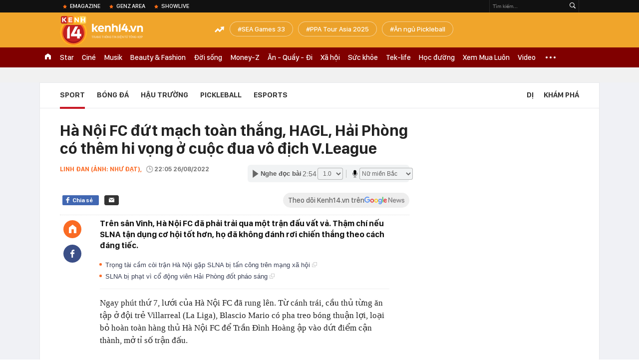

--- FILE ---
content_type: text/html; charset=utf-8
request_url: https://kenh14.vn/ha-noi-fc-dut-mach-toan-thang-hagl-hai-phong-co-them-hi-vong-o-cuoc-dua-vo-dich-vleague-20220826220523738.chn
body_size: 65817
content:
<!DOCTYPE html>
<html lang="vi">
<head>
    <meta http-equiv="Content-Type" content="text/html; charset=utf-8"/>
    <title>Hà Nội FC đứt mạch toàn thắng, HAGL, Hải Phòng có thêm hi vọng ở cuộc đua vô địch V.League</title>
    <meta name="description" content="Trên sân Vinh, Hà Nội FC đã phải trải qua một trận đấu vất vả. Thậm chí nếu SLNA tận dụng cơ hội tốt hơn, họ đã không đánh rơi chiến thắng theo cách đáng tiếc.">
    <meta name="keywords" content="hà nội fc, v-league, slna">
    <meta name="news_keywords" content="hà nội fc, v-league, slna">
    <meta property="og:title" content="Hà Nội FC đứt mạch toàn thắng, HAGL, Hải Phòng có thêm hi vọng ở cuộc đua vô địch V.League">
    <meta property="og:description" content="Trên sân Vinh, Hà Nội FC đã phải trải qua một trận đấu vất vả. Thậm chí nếu SLNA tận dụng cơ hội tốt hơn, họ đã không đánh rơi chiến thắng theo cách đáng tiếc.">
    <meta property="og:type" content="article" />
    <meta property="og:url" content="https://kenh14.vn/ha-noi-fc-dut-mach-toan-thang-hagl-hai-phong-co-them-hi-vong-o-cuoc-dua-vo-dich-vleague-20220826220523738.chn" />
    <meta property="og:image" content="https://kenh14cdn.com/zoom/600_315/203336854389633024/2022/8/26/photo1661526241880-16615262419992096688800.jpg" />
    <meta property="og:image:type" content="image/jpg" />
    <meta property="og:image:width" content="600" />
    <meta property="og:image:height" content="315" />
    <meta property="twitter:image" content="https://kenh14cdn.com/zoom/600_315/203336854389633024/2022/8/26/photo1661526241880-16615262419992096688800.jpg" />
    <meta property="twitter:card" content="summary_large_image" />
    <link rel="canonical" href="https://kenh14.vn/ha-noi-fc-dut-mach-toan-thang-hagl-hai-phong-co-them-hi-vong-o-cuoc-dua-vo-dich-vleague-20220826220523738.chn"/>
    <link  rel="alternate" media="only screen and (max-width: 640px)"  href="https://m.kenh14.vn/ha-noi-fc-dut-mach-toan-thang-hagl-hai-phong-co-them-hi-vong-o-cuoc-dua-vo-dich-vleague-20220826220523738.chn" />
    <link rel="alternate" media="handheld" href="https://m.kenh14.vn/ha-noi-fc-dut-mach-toan-thang-hagl-hai-phong-co-them-hi-vong-o-cuoc-dua-vo-dich-vleague-20220826220523738.chn" />
    <meta property="fb:app_id" content="1462475467145496" />
    <meta property="fb:pages" content="390567570966109" />
    <meta name="google-site-verification" content="XgyQeQB03FjD7tYPTfURGI294W9Ec_DBIvTB6xPrL6Q" />
            <meta property="article:published_time" content="2022-08-26T22:05:00" />
                <meta property="article:author" content="Linh Đan (Ảnh: Như Đạt)" />
        <meta name="viewport" content="width=device-width, initial-scale=1, maximum-scale=5, minimal-ui"/>
    <meta name="robots" content="max-image-preview:large,index,follow,all"/>
    <meta name="Language" content="vi"/>
    <meta name="distribution" content="Global"/>
    <meta http-equiv="audience" content="General">
    <meta name="resource-type" content="Document"/>
    <meta name="revisit-after" content="1 days"/>
    <meta name="GENERATOR" content="https://kenh14.vn">
    <meta name="RATING" content="GENERAL"/>
    <link rel="shortcut icon" href="https://kenh14cdn.com/web_images/kenh14-favicon.ico" type="image/png">
    <meta name="site_path" content="https://kenh14.vn">
    <meta name="author" content="VCCorp.vn">
    <meta property="og:site_name" content="https://kenh14.vn">
    <meta name="copyright" content="Copyright (c) by Công ty cổ phần Vccorp"/>
    <meta http-equiv="x-dns-prefetch-control" content="on"/>
    <link rel="dns-prefetch" href="https://static.mediacdn.vn/">
    <link rel="dns-prefetch" href="https://kenh14cdn.com">
    <link rel="dns-prefetch" href="https://videothumbs.mediacdn.vn/">
    <link rel="dns-prefetch" href="https://videothumbs-ext.mediacdn.vn/">
    <link rel="dns-prefetch" href="https://kenh14cdn.com/">
    <link rel="dns-prefetch" href="https://www.googletagmanager.com"/>
    <link rel="dns-prefetch" href="https://media1.admicro.vn"/>
    <link rel="dns-prefetch" href="https://adminplayer.sohatv.vn"/>
    <link rel="dns-prefetch" href="https://ovp.sohatv.vn"/>
    <link rel="dns-prefetch" href="https://static.amcdn.vn"/>
    <link rel="dns-prefetch" href="https://itunes.apple.com"/>
    <link rel="dns-prefetch" href="https://play.google.com"/>
    <link rel="dns-prefetch" href="https://rec.aiservice.vn"/>
    <link rel="dns-prefetch" href="https://formalhood.com"/>
    <link rel="dns-prefetch" href="https://vccorp.mediacdn.vn"/>
    <link rel="dns-prefetch" href="https://vcplayer.mediacdn.vn"/>
    <link rel="dns-prefetch" href="https://video-thumbs.mediacdn.vn"/>
    <link rel="dns-prefetch" href="https://ccd.mediacdn.vn"/>
    <link rel="dns-prefetch" href="https://ims.mediacdn.vn"/>
    <link rel="dns-prefetch" href="https://statics.lotuscdn.vn"/>
    <link rel="dns-prefetch" href="https://event.mediacdn.vnn"/>
    <link rel="dns-prefetch" href="https://static.mediacdn.vn"/>
    <link rel="dns-prefetch" href="https://hot14.mediacdn.vn"/>
    <link rel="dns-prefetch" href="https://apigames.kenh14.vn"/>
    <link rel="preconnect" href="https://rec.aiservice.vn"/>
    <link rel="preconnect" href="https://www.googletagmanager.com"/>
    <link rel="preconnect" href="https://media1.admicro.vn"/>
    <link rel="preconnect" href="https://kenh14cdn.com/">
    <link rel="preload" as="style" href="https://kenh14cdn.com/web_css/font.20062024.css" />
    <script>
    function loadJsAsync(e, t, a) { var n = document.createElement("script"); if (n.type = "text/javascript", n.async = !0, "function" == typeof t && (n.onreadystatechange = n.onload = function () { t() }), n.src = e, void 0 !== a && n.setAttribute("onerror", a), n) { for (var r = document.getElementsByTagName("script"), o = !1, c = 0; c < r.length; c++)r[c].src == e && (o = !0); !o && document.getElementsByTagName("head")[0].appendChild(n) } } function loadJsDefer(e, t, a) { var n = document.createElement("script"); if (n.type = "text/javascript", n.defer = !0, "function" == typeof t && (n.onreadystatechange = n.onload = function () { t() }), n.src = e, void 0 !== a && n.setAttribute("onerror", a), n) { for (var r = document.getElementsByTagName("script"), o = !1, c = 0; c < r.length; c++)r[c].src == e && (o = !0); o || document.getElementsByTagName("head")[0].appendChild(n) } }
    function loadCss(e) { var t = document.getElementsByTagName("head")[0], a = document.createElement("link"); a.rel = "stylesheet", a.type = "text/css", a.href = e, a.media = "all", t.appendChild(a) }
    function getMeta(t) { let e = document.getElementsByTagName("meta"); for (let n = 0; n < e.length; n++)if (e[n].getAttribute("name") === t) return e[n].getAttribute("content"); return "" }
    var hdUserAgent = getMeta("uc:useragent");
    var isNotAllow3rd = hdUserAgent.includes("not-allow-ads");
    var isLightHouse = hdUserAgent.includes("not-allow-ads");

    var pageSettings = Constants={
        Domain: "https://kenh14.vn",
        sharefbApiDomain: "https://sharefb.cnnd.vn",
        videoplayer: "https://vcplayer.mediacdn.vn",
        VideoToken: "[base64]",
        commentSiteName: "kenh14",
        DomainUtils: "https://utils3.cnnd.vn",
        imageDomain: "https://kenh14cdn.com",
        DomainApiVote: "https://eth.cnnd.vn",
        DomainUtils2: "https://nc68.cnnd.vn",
        mingCheckSessionUrl: "https://vietid.net/login/Checksession",
        mingCommentHost: "https://comment.vietid.net",
        mingAppKey: "d9c694bd04eb35d96f1d71a84141d075",
        apiLiveDomain: 'https://kenh14s.cnnd.vn',
        apiHandlerUrl: 'https://kenh14s.cnnd.vn',
        host: "https://kenh14.vn",
        searchHost: "/tim-kiem.chn",
        apiSignalRDomain: "https://sig.channelvn.net",
        videoHdDomain: "https://vcplayer.mediacdn.vn",
        videoStorage: "https://video-thumbs.mediacdn.vn",
        allow3rd: true && !isNotAllow3rd,
        domainApiAf: "https://s3.afamily.vn",
        apiSignal: 'https://signalr6.cnnd.vn'
    }

    function checkRunInitScroll() {
        if (typeof runinitscroll != "undefined" && runinitscroll.length >= 1) {
            runinitscroll[0]();
            var len = runinitscroll.length;
            var arr = [];
            for (var i = 1; i < len; i++) {
                arr.push(runinitscroll[i]);
            }
            runinitscroll = arr;
        }
        window.setTimeout(function () {
            checkRunInitScroll();
        }, 1);
    }
    setTimeout(function () {
        let e = !1;

        let runInitScrollTimeout = pageSettings.allow3rd ? 1 : 3000;

        function t() {
            try {
                e || (e = !0, document.removeEventListener("scroll", t), function () {
                    let e = document.createElement("script");
                    e.async = !0, e.setAttribute("data-ad-client", ""), document.head.appendChild(e), e.src = ""
                }(), document.removeEventListener("mousemove", t), document.removeEventListener("mousedown", t), document.removeEventListener("touchstart", t)), setTimeout(function () {
                    checkRunInitScroll();
                }, runInitScrollTimeout)

            } catch (err) {
                console.log("init --" + err);
            }
        }
        document.addEventListener("scroll", t, { passive: true }), document.addEventListener("mousemove", t), document.addEventListener("mousedown", t), document.addEventListener("touchstart", t, { passive: true }), document.addEventListener("load", function () {
            document.body.clientHeight != document.documentElement.clientHeight && 0 == document.documentElement.scrollTop && 0 == document.body.scrollTop || t()
        })
    }, 1);
</script>

    <style>
    @font-face { font-family: 'SFD-Heavy'; font-display: swap; src: url('https://kenh14cdn.com/web_font/SFD-Bold.eot'); src: url('https://kenh14cdn.com/web_font/SFD-Bold.eot') format('embedded-opentype'), url('https://kenh14cdn.com/web_font/SFD-Bold.woff2'), url('https://kenh14cdn.com/web_font/SFD-Bold.woff') format('woff'), url('https://kenh14cdn.com/web_font/SFD-Bold.ttf') format('truetype'), url('https://kenh14cdn.com/web_font/SFD-Bold.svg#SFD-Bold') format('svg'); }
    @font-face { font-family: 'SFD-SemiBold'; font-display: swap; src: url('https://kenh14cdn.com/web_font/SFD-Bold.eot'); src: url('https://kenh14cdn.com/web_font/SFD-Bold.eot') format('embedded-opentype'), url('https://kenh14cdn.com/web_font/SFD-Bold.woff2'), url('https://kenh14cdn.com/web_font/SFD-Bold.woff') format('woff'), url('https://kenh14cdn.com/web_font/SFD-Bold.ttf') format('truetype'), url('https://kenh14cdn.com/web_font/SFD-Bold.svg#SFD-Bold') format('svg'); }
    @font-face { font-family: 'SFD-Bold'; font-display: swap; src: url('https://kenh14cdn.com/web_font/SFD-Bold.eot'); src: url('https://kenh14cdn.com/web_font/SFD-Bold.eot') format('embedded-opentype'), url('https://kenh14cdn.com/web_font/SFD-Bold.woff2'), url('https://kenh14cdn.com/web_font/SFD-Bold.woff') format('woff'), url('https://kenh14cdn.com/web_font/SFD-Bold.ttf') format('truetype'), url('https://kenh14cdn.com/web_font/SFD-Bold.svg#SFD-Bold') format('svg'); }
    @font-face { font-family: 'SFD-Light'; font-display: swap; src: url('https://kenh14cdn.com/web_font/SFD-Light.eot'); src: url('https://kenh14cdn.com/web_font/SFD-Light.eot') format('embedded-opentype'), url('https://kenh14cdn.com/web_font/SFD-Light.woff2'), url('https://kenh14cdn.com/web_font/SFD-Light.woff') format('woff'), url('https://kenh14cdn.com/web_font/SFD-Light.ttf') format('truetype'), url('https://kenh14cdn.com/web_font/SFD-Light.svg#SFD-Light') format('svg'); }
    @font-face { font-family: 'SFD-Medium'; font-display: swap; src: url('https://kenh14cdn.com/web_font/SFD-Medium.eot'); src: url('https://kenh14cdn.com/web_font/SFD-Medium.eot') format('embedded-opentype'), url('https://kenh14cdn.com/web_font/SFD-Medium.woff2'), url('https://kenh14cdn.com/web_font/SFD-Medium.woff') format('woff'), url('https://kenh14cdn.com/web_font/SFD-Medium.ttf') format('truetype'), url('https://kenh14cdn.com/web_font/SFD-Medium.svg#SFD-Medium') format('svg'); }

    .kenh14-wrapper.xml .kenh14-header-wrapper .khw-top-header {
        padding-top: 10px;
        margin-top: 0 !important;
    }
</style>
    <link rel="preload" href="https://kenh14cdn.com/web_font/SFD-Bold.woff2" as="font" type="font/woff2" crossorigin>
    <link rel="preload" href="https://kenh14cdn.com/web_font/SFD-Medium.woff2" as="font" type="font/woff2" crossorigin>
    <link rel="preload" href="https://kenh14cdn.com/web_font/SFD-Light.woff2" as="font" type="font/woff2" crossorigin>
    <link rel="preload" as="style" href="https://kenh14cdn.com/web_css/font.01062023.min.css" />
    <style>
        html,body,div,span,applet,object,iframe,h1,h2,h3,h4,h5,h6,p,blockquote,pre,a,abbr,acronym,address,big,cite,code,del,dfn,em,img,ins,kbd,q,s,samp,small,strike,strong,sub,sup,tt,var,b,u,i,center,dl,dt,dd,ol,ul,li,fieldset,form,label,legend,table,caption,tbody,tfoot,thead,tr,th,td,article,aside,canvas,details,embed,figure,figcaption,footer,header,hgroup,menu,nav,output,ruby,section,summary,time,mark,audio,video{margin:0;padding:0;border:0;font-size:100%;font:inherit;vertical-align:baseline}article,aside,details,figcaption,figure,footer,header,hgroup,menu,nav,section{display:block}body{line-height:1;font-family:Arial,Helvetica,sans-serif;-webkit-font-smoothing:antialiased}ol,ul{list-style:none}blockquote,q{quotes:none}blockquote:before,blockquote:after,q:before,q:after{content:'';content:none}.clearfix:after{visibility:hidden;display:block;font-size:0;content:" ";clear:both;height:0}.fl{float:left}.fr{float:right}.mt-20{margin-top:20px}img{color:transparent}a{text-decoration:none}.swiper-container{margin:0 auto;position:relative;overflow:hidden;z-index:1}.swiper-wrapper{position:relative;width:100%;height:100%;z-index:1;display:-webkit-box;display:-moz-box;display:-ms-flexbox;display:-webkit-flex;display:flex;-webkit-transition-property:-webkit-transform;-moz-transition-property:-moz-transform;-o-transition-property:-o-transform;-ms-transition-property:-ms-transform;transition-property:transform;-webkit-box-sizing:content-box;-moz-box-sizing:content-box;box-sizing:content-box}.swiper-container-android .swiper-slide,.swiper-wrapper{-webkit-transform:translate3d(0,0,0);-moz-transform:translate3d(0,0,0);-o-transform:translate(0,0);-ms-transform:translate3d(0,0,0);transform:translate3d(0,0,0)}.swiper-slide{-webkit-flex-shrink:0;-ms-flex:0 0 auto;flex-shrink:0;width:100%;height:100%;position:relative}.swiper-button-next,.swiper-button-prev{position:absolute;top:50%;width:27px;height:44px;margin-top:-22px;z-index:10;cursor:pointer;-moz-background-size:27px 44px;-webkit-background-size:27px 44px;background-size:27px 44px;background-position:center;background-repeat:no-repeat}.swiper-button-next.swiper-button-disabled,.swiper-button-prev.swiper-button-disabled{opacity:.35;cursor:auto;pointer-events:none}.swiper-button-prev,.swiper-container-rtl .swiper-button-next{background-image:url("data:image/svg+xml;charset=utf-8,%3Csvg%20xmlns%3D'http%3A%2F%2Fwww.w3.org%2F2000%2Fsvg'%20viewBox%3D'0%200%2027%2044'%3E%3Cpath%20d%3D'M0%2C22L22%2C0l2.1%2C2.1L4.2%2C22l19.9%2C19.9L22%2C44L0%2C22L0%2C22L0%2C22z'%20fill%3D'%23007aff'%2F%3E%3C%2Fsvg%3E");left:10px;right:auto}.swiper-button-next,.swiper-container-rtl .swiper-button-prev{background-image:url("data:image/svg+xml;charset=utf-8,%3Csvg%20xmlns%3D'http%3A%2F%2Fwww.w3.org%2F2000%2Fsvg'%20viewBox%3D'0%200%2027%2044'%3E%3Cpath%20d%3D'M27%2C22L27%2C22L5%2C44l-2.1-2.1L22.8%2C22L2.9%2C2.1L5%2C0L27%2C22L27%2C22z'%20fill%3D'%23007aff'%2F%3E%3C%2Fsvg%3E");right:10px;left:auto}.swiper-pagination{position:absolute;text-align:center;-webkit-transition:.3s;-moz-transition:.3s;-o-transition:.3s;transition:.3s;-webkit-transform:translate3d(0,0,0);-ms-transform:translate3d(0,0,0);-o-transform:translate3d(0,0,0);transform:translate3d(0,0,0);z-index:10}.swiper-container-horizontal>.swiper-pagination-bullets,.swiper-pagination-custom,.swiper-pagination-fraction{bottom:10px;left:0;width:100%}.swiper-pagination-bullet{width:8px;height:8px;display:inline-block;border-radius:100%;background:#000;opacity:.2}.swiper-pagination-clickable .swiper-pagination-bullet{cursor:pointer}.swiper-pagination-bullet-active{opacity:1;background:#007aff}.swiper-container-horizontal>.swiper-pagination-bullets .swiper-pagination-bullet{margin:0 5px}.sprite{background:url("https://kenh14cdn.com/web_images/sprite-k14.20.png");background-repeat:no-repeat}.w1040{width:1040px;margin:0 auto}.w720{width:720px}.w700{width:700px}.w300{width:300px}img{image-rendering:-webkit-optimize-contrast}.kenh14-wrapper{display:block;position:relative;min-width:1120px}.kenh14-header-wrapper{display:block;position:relative}.khw-top-header{background:#f0a52b;height:70px;position:relative;z-index:1}.khw-top-header .w1040{position:relative}.kwtm-toogle{text-align:center;position:absolute;top:19px;right:0}.kwtm-logo{background-position:0 0;width:200px;height:60px;position:absolute;top:7px;left:0;text-decoration:none;background:url(https://kenh14cdn.com/web_images/k14_logo2022.svg) no-repeat !important;background-size:auto 60px !important}.khw-bottom-header{background:#a70e1a;height:40px;position:relative}.kmli{float:left;position:relative;white-space:nowrap}.kmli>a{font-size:15px;color:#fff;padding:0 6px;display:block;text-decoration:none;line-height:40px;position:relative;font-family:SFD-Medium}.kmli.home{padding:0 12px}.kmli.home>a{width:12px;padding:0;background:url('https://kenh14cdn.com/web_images/sprite-k14.20.png') -494px 12px no-repeat;text-indent:-99999px;overflow:hidden}.kmli.expand-icon{padding:0 12px;position:inherit}.kmli.expand-icon>a{background:url('https://kenh14cdn.com/web_images/sprite-k14.20.png') -319px -104px no-repeat;width:20px;padding:0}.kmli:first-of-type>a{padding-left:0}.kbh-menu-list{display:block;height:40px;display:flex}.khw-adk14-wrapper{height:250px;background:#f1f1f1;padding:20px 0;width:100%;display:block;text-align:center}.kbw-content{margin-top:35px;display:block}.kbwcb-left{border-top:1px solid #e4e4e4;position:relative;padding-top:25px}.kbwcb-left:before{background:url("https://kenh14cdn.com/web_images/grd-border.png") top right repeat-y;content:'';position:absolute;top:0;right:-20px;width:20px;height:100%;z-index:-1}.kbwcb-left-wrapper{display:block;padding-right:20px;position:relative}.kscli,.knswli{padding:25px 0;border-bottom:1px solid #ebebeb;list-style:none}.kscliw-ava{display:block;overflow:hidden;position:relative;padding-top:62.5%;background-size:cover;background-position:center top;background-repeat:no-repeat}.kscliw-ava video{width:100%;height:auto;position:absolute;top:0;left:50%;transform:translateX(-50%)}.kscliw-right,.knswli-right{margin-left:270px}.kscliw-title a,.knswli-title a{font-family:SFD-Bold;font-size:20px;line-height:26px;color:#333;text-decoration:none;display:block;margin-bottom:10px;margin-top:-5px}.kscliw-sapo,.knswli-sapo{font-size:13px;font-family:Arial;color:#4d4d4d;line-height:18px;display:block}.knswli-left{width:250px}.knswli-meta{margin-bottom:13px}.knswli-time{position:relative;font-family:SFD-Medium;font-size:14px;color:#777}.knswli-category{font-family:SFD-SemiBold;font-size:14px;color:#41455e;text-decoration:none}.knswli-facebook,.knswli-comment,.knswli-view{margin:5px 0;font-size:12px;color:#888;position:relative}.knswli-relate-wrap{padding-left:15px;display:block;padding-top:5px}.knswli-relate{text-decoration:none;color:#41455e;font-size:13px;line-height:18px;font-family:Arial;position:relative;font-weight:bold}.knswli-relate:before{width:5px;height:5px;border-radius:100%;background:#fb6c27;content:'';position:absolute;top:5px;left:-15px}.knswli-object-wrapper{padding:20px 0 20px 0}.knswli.light .knswli-object-wrapper{background:#f5f5f5;-webkit-border-radius:3px;-moz-border-radius:3px;border-radius:3px;border:1px solid #e6e6e6}.knswli.dark .knswli-object-wrapper{position:relative;background:#222;border-top:5px solid #fb6c27}.knswli-object-content{position:relative;overflow:hidden}.knswli.dark .knswli-object-wrapper:before{display:block;position:absolute;width:10%;bottom:0;right:0;height:100%;background:-moz-linear-gradient(left,rgba(255,255,255,0) 0%,#222 100%);background:-webkit-linear-gradient(left,rgba(255,255,255,0) 0%,#222 100%);background:linear-gradient(to right,rgba(255,255,255,0) 0%,#222 100%);filter:progid:DXImageTransform.Microsoft.gradient(startColorstr='#ffffff',endColorstr='#ab000000',GradientType=1);content:'';z-index:3}.knswli.dark.video .knswli-object-wrapper:before{display:none}.knswli .knswli-object-title{font-family:SFD-Heavy;font-size:28px;margin-left:60px;color:#fff;text-transform:uppercase;position:relative;margin-bottom:22px}.knswli.light .knswli-object-title{color:#222;margin-left:65px;margin-bottom:18px}.knswli.trend .icon{background-position:-213px 0;width:33px;height:22px;position:absolute;top:4px;left:-45px;display:block}.koli{width:260px;margin-left:20px;float:left;position:relative;background:#fff;overflow:hidden;border-radius:3px}.knswli.light .koli{border:1px solid #e6e6e6;box-shadow:0 1px 5px 0 rgba(0,0,0,.05)}.koli-ava{display:block;width:260px;height:165px;margin-bottom:5px;position:relative}.koli-ava img{width:100%;display:block}.koli-title{padding:0 12px 20px}.koli-title a{color:#333;font-family:SFD-Bold;font-size:18px;line-height:20px;text-decoration:none;display:block}.swiper-pagination-bullet-active{background:#fb512a !important}.knswli.video .knswli-object-wrapper{padding:0;border:0;width:100% !important;margin-left:0 !important}.knswli-video-wrapper{padding:20px 0 30px}.koli-stats{display:block;width:100%;height:35px;position:absolute;bottom:2px;left:0;background:rgba(0,0,0,.8)}.koli-stats span{margin-top:10px;position:relative;font-size:15px;color:#fff;line-height:35px;font-family:Arial;margin-left:40px}.koli-stats.view span:before{display:block;width:24px;height:24px;background:url("https://kenh14cdn.com/web_images/sprite-k14.20.png") -245px -145px no-repeat;position:absolute;top:-4px;left:-30px;content:''}.koli-count{margin-right:5px}.swiper-button-next,.swiper-button-prev{position:absolute;top:52px;width:35px;height:95px;z-index:10;cursor:pointer}.swiper-button-next{background:url("https://kenh14cdn.com/web_images/sprite-k14.20.png") -115px -137px no-repeat;background-color:rgba(251,108,39,.9);border-top-left-radius:3px;-webkit-border-top-left-radius:3px;-moz-border-radius-topleft:3px;border-bottom-left-radius:3px;-webkit-border-bottom-left-radius:3px;-moz-border-radius-bottomleft:3px}.swiper-button-prev{background:url("https://kenh14cdn.com/web_images/sprite-k14.20.png") -70px -137px no-repeat;background-color:rgba(251,108,39,.9);border-top-right-radius:3px;-webkit-border-top-right-radius:3px;-moz-border-radius-topright:3px;border-bottom-right-radius:3px;-webkit-border-bottom-right-radius:3px;-moz-border-radius-bottomright:3px}.swiper-button-next,.swiper-container-rtl .swiper-button-prev{right:0}.swiper-button-prev,.swiper-container-rtl .swiper-button-next{left:0}.swiper-button-next.swiper-button-disabled,.swiper-button-prev.swiper-button-disabled{display:none}.knswli-object-wrapper .swiper-container-horizontal>.swiper-pagination-bullets{bottom:0}.trend .swiper-button-next,.trend .swiper-button-prev{top:40px}.swiper-pagination{position:relative;margin-top:15px;bottom:0 !important}.swiper-pagination-bullet{margin:0 8px !important;cursor:pointer}.kscliw-ava video{width:100%;height:auto;position:absolute;top:0;left:50%;transform:translateX(-50%)}.koli-ava video,.klwcngl-thumb video,.klwfnswn-thumb video{width:100%;height:auto;display:block}.VCSortableInPreviewMode{text-align:center;width:100%;margin-bottom:35px}.klwfn-left{width:460px}.klwfn-right{width:220px}.klwfnl-thumb{display:block;width:460px;height:289px;margin-bottom:10px;position:relative}.klwfnl-thumb img{display:block;width:460px;height:289px}.klwfnl-title a{font-family:SFD-Bold;font-size:26px;line-height:30px;color:#222;text-decoration:none;transition:color .3s;-webkit-transition:color .3s;-moz-transition:color .3s}.klwfnl-sapo{font-size:14px;line-height:20px;color:#444;margin:10px 0}.klwfnr-thumb,.klwfnr-thumb img{display:block;width:220px;height:289px;position:relative}.klwfnr-title a{display:block;padding:12px 15px 20px;background-image:linear-gradient(#ebebeb,#fff);font-family:SFD-Bold;font-size:19px;line-height:22px;color:#222;text-decoration:none;transition:color .3s;-webkit-transition:color .3s;-moz-transition:color .3s}.klwfn-slide-wrapper{position:relative;margin-top:30px;width:720px;overflow:hidden}.klwfnswn{width:250px;margin-right:20px}.klwfnswn-thumb{display:block;width:250px;height:156px;margin-bottom:8px;position:relative}.klwfnswn-thumb img{display:block;width:250px;height:156px}.klwfnswn-title a{font-family:SFD-Bold;font-size:17px;line-height:22px;color:#2d2d2d;transition:color .3s;-webkit-transition:color .3s;-moz-transition:color .3s;text-decoration:none}.klw-featured-news{padding-bottom:30px;border-bottom:3px solid #ff5e34}.k14-home .knswli.dark.video{border-bottom:none;position:relative}.knswli .knswli-object-wrapper{width:700px;float:left}.backto_school-decumar{width:308px;float:right;position:relative;border:1px solid #f0e7d3;border-radius:5px;background-color:#fcfaf4}.trend .featuredcn{display:flex;justify-content:space-between}.trend .knswli-object-wrapper{margin:0}.flx-trendAd-crsk14{display:flex;justify-content:space-between}.crsk14{width:320px !important}.editor-pick-onstream .editor-pick-header{display:flex;align-items:center;margin-bottom:15px}.editor-pick-onstream .ep-header-icon{margin-right:10px}.editor-pick-onstream .ep-header-text{font-family:SFD-Bold;font-size:24px;color:#333;text-transform:uppercase}.editor-pick-onstream .editor-pick-news{display:flex}.editor-pick-onstream .ep-news-big{width:57%;padding-right:25px;margin-right:25px;border-right:1px solid #e5e5e5;flex-shrink:0}.editor-pick-onstream .ep-news-small{flex-grow:1}.editor-pick-onstream .ep-news-small-li{margin-bottom:20px}.editor-pick-onstream .ep-news-small-li:last-child{margin-bottom:0}.editor-pick-onstream .ep-news-big-ava{margin-bottom:15px}.editor-pick-onstream .ep-news-small-ava{margin-bottom:10px}.editor-pick-onstream .ep-news-small-title a{font-family:SFD-Bold;font-size:16px;line-height:130%;color:#333;text-decoration:none}.category .kbwcb-left{padding-top:0;border-top:0}.category .kbwc-body{margin-top:0}.category .kbw-content{margin-top:0}.category .w300{padding-top:20px}.hidden{display:none!important}.k14h-sprite{background-image:url('https://kenh14cdn.com/web_images/k14h-sprite_v1.png');background-repeat:no-repeat}.kfa-list-footer-menu{text-align:center;padding:10px 0;margin-bottom:30px}.footer-bottom .col-title,.footer-bottom .col-title a{font-size:14px;font-weight:bold;color:#555;text-transform:uppercase;margin-bottom:8px;padding-left:0 !important;text-decoration:none}.kfa-list-footer-menu .kfa-footer-menu{display:inline}.kfa-list-footer-menu .kfa-footer-menu a{font-size:12px;font-weight:bold;color:#4a4a4a;text-decoration:none}.kfa-list-footer-menu .kfa-footer-menu:before{content:'|';color:#a1a1a1;font-size:12px;margin:0 2px}.kfa-list-footer-menu .kfa-footer-menu:first-child:before{display:none}.new-footer .top-footer{border:1px solid #595959;padding:15px 20px;background:#fff;margin-bottom:30px}.k14-footer-logo{display:block;width:60px;height:90px;background-position:-187px -90px;margin-right:20px;float:left}.top-footer .group-title{font-size:16px;font-weight:bold;line-height:20px;color:#555;text-transform:uppercase}.top-footer p{font-size:12px;line-height:18px;color:#595959}.user-response{float:left}.btn-faq-popup{display:inline-block;height:24px;padding:0 6px 0 28px;border:1px solid #e7e7e7;border-radius:2px;-webkit-border-radius:2px;-moz-border-radius:2px;margin-top:3px;font-size:11px;font-weight:bold;color:#333;line-height:24px;text-transform:uppercase;text-decoration:none;margin-right:12px;margin-bottom:5px;position:relative}.btn-faq-popup:before{display:block;width:15px;height:15px;background-image:url('https://kenh14cdn.com/web_images/k14h-sprite_v1.png');background-repeat:no-repeat;background-position:-257px -119px;content:'';position:absolute;top:5px;left:6px}.faq-mail{display:inline-block;padding-left:20px;font-size:13px;color:#333;text-decoration:none;position:relative}.faq-mail:before{display:block;width:13px;height:9px;background-image:url('https://kenh14cdn.com/web_images/k14h-sprite_v1.png');background-repeat:no-repeat;background-position:-282px -119px;content:'';position:absolute;top:2px;left:0}.footer-col{float:left;padding:0 25px;border-left:1px solid #e7e7e7;width:280px}.footer-bottom .footer-col:first-of-type{padding-left:0;border-left:none}.footer-bottom .footer-col:last-of-type{padding-right:0}.footer-bottom .footer-col:first-of-type,.footer-bottom .footer-col:last-of-type{width:310px}.footer-bottom .col-title{font-size:14px;font-weight:bold;color:#555;text-transform:uppercase;margin-bottom:8px}.k14-address{margin-bottom:35px}.footer-bottom p{font-size:13px;line-height:18px;color:#595959}.btn-view-map{display:block;height:15px;padding-left:15px;font-size:10px;font-weight:bold;color:#595959;line-height:14px;text-transform:uppercase;text-decoration:none;margin-top:8px;position:relative}.btn-view-map:before{display:block;width:9px;height:13px;background-image:url('https://kenh14cdn.com/web_images/k14h-sprite_v1.png');background-repeat:no-repeat;background-position:-257px -167px;content:'';position:absolute;top:0;left:0}.associate{margin-bottom:18px}.associate p{padding-left:20px}.pl0{padding-left:0 !important}.associate .phone-footer,.associate .admicro-phone-footer{position:relative}.associate .phone-footer:before{display:block;width:8px;height:15px;background-image:url('https://kenh14cdn.com/web_images/k14h-sprite_v1.png');background-repeat:no-repeat;background-position:-366px -90px;content:'';position:absolute;top:0;left:0}.associate .associate-mail{display:block;padding-left:20px;height:15px;margin-top:5px;font-size:13px;line-height:15px;color:#595959;text-decoration:none;position:relative}.associate .associate-mail:before{width:13px;height:9px;background-image:url('https://kenh14cdn.com/web_images/k14h-sprite_v1.png');background-repeat:no-repeat;background-position:-305px -119px;content:'';position:absolute;top:4px;left:0}.btn-associate-lightbox{display:inline-block;margin-top:15px;height:24px;padding:0 15px;background:#9d2306;font-size:12px;font-weight:bold;color:#fff;text-decoration:none;line-height:24px;text-transform:uppercase;border-radius:2px;-webkit-border-radius:2px;-moz-border-radius:2px}.vccorp-footer-logo{display:block;width:103px;height:23px;margin-bottom:15px;background-image:url('https://kenh14cdn.com/web_images/k14h-sprite_v1.png');background-repeat:no-repeat;background-position:-328px -119px}.footer-bottom .footer-col:last-of-type .col-title{margin-bottom:15px}.footer-bottom .footer-col:last-of-type p{margin-bottom:15px}.kfa-footer-menu{background:#e9e9e9}.footer-bottom .footer-col:last-of-type .col-title span{font-weight:normal;text-transform:none}.new-footer .top-footer{width:480px;height:98px;box-sizing:initial}.btn-messenger-lightbox{display:inline-flex;margin-top:15px;height:24px;padding:0 15px;background:#0050bd;font-size:12px;font-weight:bold;color:#fff;text-decoration:none;line-height:24px;text-transform:uppercase;border-radius:2px;-webkit-border-radius:2px;-moz-border-radius:2px;margin-right:10px}.btn-messenger-lightbox .messenger-icon{display:block;margin-right:5px;width:12px;flex-shrink:0;margin-top:2px}button{background:none;border:0;box-sizing:content-box;color:inherit;cursor:pointer;font:inherit;line-height:inherit;overflow:visible;vertical-align:inherit}.knswlic-welax .VCSortableInPreviewMode{margin-bottom:0}.knswli-left{width:250px}.fl{float:left}.knswli-category{font-family:SFD-SemiBold;font-size:14px;color:#41455e;text-decoration:none}.knswli-time{position:relative;font-family:SFD-Medium;font-size:14px;color:#777}.knswli-meta{margin-bottom:13px}.knswli-left{width:250px}.kscliw-sapo,.knswli-sapo{font-size:13px;font-family:Arial;color:#4d4d4d;line-height:18px;display:block}.toolbar-search-wrapper{height:25px;border-left:1px solid rgba(255,255,255,.1);border-right:1px solid rgba(255,255,255,.1)}.toolbar-search-wrapper #searchinput{height:25px;border:none;background-color:transparent;box-sizing:border-box;padding:0 6px;font-size:10px;color:#8a8a8a;width:154px;outline:none;float:left;line-height:25px}.t-search-submit-btn{display:block;height:25px;float:right;padding:4px 6px;box-sizing:border-box}.header-kinglive-status{padding:10px 0;height:50px}.knswli .knswli-object-title{font-size:24px}.knswli-object-wrapper{padding-top:15px}#searchinput:empty:not(:focus)::before{content:attr(data-placeholder)}.kenh14-toolbar-wrapper{background:#111;height:25px;position:relative;z-index:1}.k14ti{display:inline-block}.k14ti a{font-family:SFD-Semibold;font-size:12px;line-height:25px;color:#fff;text-transform:uppercase;text-decoration:none;color:#fff;display:block;padding:0 8px}.kbh-menu-list{margin-left:5px}.kmli-menu-expand-wrapper{background:#fff;box-shadow:0 30px 80px rgba(0,0,0,.2);position:absolute;top:40px;left:0;z-index:9999;visibility:hidden;opacity:0;transition:all .3s;-webkit-transition:all .3s;-moz-transition:all .3s}.list-other-cat-col{padding:20px 0 10px;border-bottom:1px solid #eaeaea}.occ{width:160px;float:left;margin-right:10px}.occ-name a{font-family:SFD-Semibold;font-size:16px;color:#333;text-decoration:none;display:block;margin-bottom:10px;padding-left:6px;border-left:3px solid #ff6610;height:12px;line-height:12px;background-color:transparent !important}.list-occs .occs{margin-bottom:10px}.list-occs .occs a{font-size:13px;color:#666;text-decoration:none;background-color:transparent !important}.kmew-topics-wrapper{padding:20px 0;border-bottom:1px solid #eaeaea}.kmewtw-label{height:20px;padding-left:26px;font-family:SFD-Semibold;font-size:20px;line-height:20px;color:#333;position:relative}.kmewtw-label:before{display:block;width:14px;height:20px;background:url(https://kenh14cdn.com/web_images/sprite-k14.20.png) -384px -124px no-repeat;position:absolute;top:0;left:0;content:''}.kmewt{width:190px;height:40px;float:left;margin-right:20px;margin-top:20px}.kmewt a{display:block;width:190px;height:40px;position:relative;overflow:hidden;text-decoration:none;border-radius:3px;-webkit-border-radius:3px;-moz-border-radius:3px}.kmewt a img{display:block;width:100%;margin-left:0;margin-top:0;-webkit-filter:blur(6px);-moz-filter:blur(6px);filter:blur(6px)}.kmewt a span{padding:0 12px;height:40px;position:absolute;bottom:0;left:0;right:0;font-family:SFD-Medium;font-size:17px;line-height:40px;color:#fff;background:rgba(0,0,0,.2)}.kmew-other-links{padding:20px 0}.kmewol-group{margin-right:30px;float:left}.kmewolg-label,.kmewolg-label a{font-family:SFD-Semibold;font-size:15px;color:#333;text-decoration:none;background-color:transparent !important}.kmewolgi{display:inline;margin-left:10px}.kmewolgi a{font-size:13px;color:#666;text-decoration:none;background-color:transparent !important}.kmewolg-label,.list-kmewolgi{float:left}.khwth-trending-wrapper{height:30px;position:absolute;top:18px;left:230px;padding-left:30px}.khwth-trending-wrapper:before{display:block;width:19px;height:12px;background:url(https://kenh14cdn.com/web_images/sprite-k14.20.png) -388px -55px no-repeat;position:absolute;top:10px;left:0;content:''}.khwtht{float:left;margin-right:10px}.khwtht a{display:block;height:28px;padding:0 15px;font-family:SFD-Medium;font-size:14px;line-height:28px;color:#fff;text-decoration:none;border:1px solid rgba(255,255,255,.5);border-radius:100px;-webkit-border-radius:100px;-moz-border-radius:100px;transition:border .3s;-webkit-transition:border .3s;-moz-transition:border .3s;background:rgba(0,0,0,.02)}.list-k14-toolbar-items .k14ti.top-toolbar a{padding-left:20px;background-image:url(https://kenh14cdn.com/web_images/toolbar-topic-icon.png);background-position:left 6px center;background-repeat:no-repeat}.kbwc-body{position:relative}.kmli.expand-icon{cursor:pointer;height:100%}.kmli.expand-icon a span.eiline{display:block;width:4px;height:4px;background:#fff;border-radius:100px;-webkit-border-radius:100px;-moz-border-radius:100px;visibility:visible;opacity:1;transition:all .3s;-webkit-transition:all .3s;-moz-transition:all .3s;position:absolute;top:18px}.kmli.expand-icon a span.ei-line1{left:0}.kmli.expand-icon a span.ei-line2{left:8px}.kmli.expand-icon a span.ei-line3{right:0}.trendAd-wrapper{background:#fff;padding:25px 0;position:relative;margin-top:-1px}.trendAd-wrapper:before{content:'';background:#e8e8e8;top:0;left:0;width:100%;height:1px;position:absolute}.trendAd-wrapper:after{content:'';background:#e8e8e8;bottom:0;left:0;width:100%;height:1px;position:absolute}.trendAd-left{background-color:#2b2b2b;border-radius:3px}.trendAd-right{width:450px;float:right}.trendAd{padding:0;border:none}#k14-main-menu-wrapper-sticky-wrapper{position:relative;z-index:9999}.occ.r1,.occ.r2{margin-bottom:20px}.klw-detail-stream,.knswli.dark.video{position:relative}.khwth-trending-wrapper .khwtht a:before{content:'#'}.knswli-readmore{padding-top:12px;margin-top:15px;border-top:1px dotted #d6d6d6}.knswli-readmore .readmore-label{font-size:11px;color:#888;display:block;margin-bottom:8px}.knswli-readmore .readmore-list-news .readmore-news{margin-bottom:8px;position:relative}.knswli-readmore .readmore-list-news .readmore-news .readmore-news-link{font-family:SFD-Bold;font-size:14px;line-height:20px;color:#41455e;display:-webkit-box}.knswli-readmore .readmore-list-news .readmore-news:before{display:block;width:4px;height:4px;content:'';background-color:#ff5e34;border-radius:100%;float:left;margin-top:8px;margin-right:9px}.knswli-readmore .readmore-list-news .readmore-news .readmore-news-link i{font-size:13px;color:#888;font-family:SFD-Medium}.knswli-readmore .readmore-list-news .readmore-news .readmore-news-link i:before{content:' . ';margin-left:3px;margin-right:3px;position:relative;top:-4px}.khw-adk14-wrapper{height:auto;padding-top:15px;padding-bottom:15px}.kbwcb-left{z-index:0}.swiper-container-horizontal ul{transition:all .5s !important;-webkit-transition:all .5s !important;-moz-transition:all .5s !important}.swiper-button-prev{left:-35px;*transition:all .3s;-webkit-transition:all .3s;-moz-transition:all .3s}.swiper-button-next,.swiper-container-rtl .swiper-button-prev{right:0}.swiper-button-next.swiper-button-disabled,.swiper-button-prev.swiper-button-disabled{background-color:#333 !important;width:35px;opacity:.8;display:block;pointer-events:all}.clearfix:after{visibility:hidden;display:block;font-size:0;content:" ";clear:both;height:0}.koli-title a{font-size:17px !important;line-height:22px !important}.koli:last-child{margin-right:20px}.VCSortableInPreviewMode{margin-bottom:30px}.kenh14-wrapper{overflow:hidden}.knswli-relate{display:inline-block}.knswli.dark .knswli-object-wrapper:before{border-radius:3px;-webkit-border-radius:3px;-moz-border-radius:3px}.sticker{position:absolute;top:-20px;left:-20px;width:54px;height:54px;z-index:1}.pos-rlt{position:relative}.k14topic-sapo{float:left;margin-right:10px;margin-top:2px;position:relative;font-family:Arial !important;cursor:pointer}.knswli-right .k14topic-sapo{float:none;padding-bottom:10px}.k14topic-sapo .k14topic-logo{display:block;cursor:pointer;height:18px}.k14topic-sapo .k14topic-logo img{height:18px}.brand-content.k14topic-sapo{float:none;margin-bottom:5px}.stream.brand-content .k14topic-logo,.brand-content .k14topic-logo img{height:20px !important;border-radius:4px}.klwfnl-title a,.klwfnr-title a{font-family:Helvetica,Arial,sans-serif;font-weight:bold;letter-spacing:-1px}.klwfnl-title a,.klwfnr-title a,.klwfnswn-title a{font-family:SFD-Bold;font-weight:normal;letter-spacing:0}.knswlic-welax .VCSortableInPreviewMode>div{width:100% !important;height:100% !important;position:absolute;top:0;left:0}.verticalThumb .kscliw-ava{padding-top:131.82%}#admzone49{min-height:90px}#admzone50{min-height:600px}.knswli.dark .knswli-object-wrapper{background-color:transparent}.k14-videoUpdate .k14-videoUpdate-wrapper{display:flex;justify-content:space-between}.k14-videoUpdate .k14-videoUpdate-wrapper .videoUpdate-left{width:320px}.k14-videoUpdate .k14-videoUpdate-wrapper .videoUpdate-left .content-video .VCSortableInPreviewMode[type="VideoStream"]{position:relative;margin-bottom:0}.k14-videoUpdate .k14-videoUpdate-wrapper .videoUpdate-left .content-video .VCSortableInPreviewMode[type="VideoStream"] .videoNewsPlayer{position:absolute;top:0;left:0;width:100%;height:100% !important;background:#f1f1f1 !important}.k14-videoUpdate .k14-videoUpdate-wrapper .videoUpdate-right{width:360px}.k14-videoUpdate .k14-videoUpdate-wrapper .videoUpdate-right .vr-content_info{display:flex;flex-direction:column;height:100%}.k14-videoUpdate .k14-videoUpdate-wrapper .videoUpdate-right .vr-content_info .info-heading{display:flex;align-items:center;margin-bottom:10px}.k14-videoUpdate .k14-videoUpdate-wrapper .videoUpdate-right .vr-content_info .info-heading .ih-time{font-size:13px;line-height:150%;font-family:Arial;font-weight:400;color:#888}.k14-videoUpdate .k14-videoUpdate-wrapper .videoUpdate-right .vr-content_info .info-content{display:flex;flex-direction:column;justify-content:space-between;height:100%}.k14-videoUpdate .k14-videoUpdate-wrapper .videoUpdate-right .vr-content_info .info-content .ic-top{display:flex;flex-direction:column}.k14-videoUpdate .k14-videoUpdate-wrapper .videoUpdate-right .vr-content_info .info-content .ic-top .ict-title{font-size:20px;line-height:24px;font-family:SFD-Bold;color:#333;margin-bottom:5px}.k14-videoUpdate .k14-videoUpdate-wrapper .videoUpdate-right .vr-content_info .info-content .ic-top .ict-des{display:flex}.k14-videoUpdate .k14-videoUpdate-wrapper .videoUpdate-right .vr-content_info .info-content .ic-top .ict-des .ictd-txt{font-size:13px;line-height:150%;font-family:Arial;font-weight:400;color:#888}.k14-videoUpdate .k14-videoUpdate-wrapper .videoUpdate-right .vr-content_info .info-content .ic-top .ict-des .ictd-txt .ictd-link{font-weight:700;color:#4d4d4d}.k14-videoUpdate .k14-videoUpdate-wrapper .videoUpdate-right .vr-content_info .info-content .ic-bottom{display:flex;flex-direction:column}.k14-videoUpdate .k14-videoUpdate-wrapper.horizonVid .videoUpdate-left{width:500px;flex-shrink:0;margin-right:15px}.k14-videoUpdate .k14-videoUpdate-wrapper.horizonVid .videoUpdate-left .content-video .VCSortableInPreviewMode[type=VideoStream]{padding-top:56.4%}.k14-videoUpdate .k14-videoUpdate-wrapper.horizonVid .videoUpdate-right .vr-content_info .info-content .ic-bottom{display:none}.k14-videoUpdate .k14-videoUpdate-wrapper.horizonVid .videoUpdate-right .vr-content_info .info-content .ic-top .ict-title{font-size:18px}.k14-videoUpdate .k14-videoUpdate-wrapper.horizonVid .videoUpdate-right .vr-content_info .info-content .ic-top .ict-des .ictd-txt{-webkit-line-clamp:5;-webkit-box-orient:vertical;display:-webkit-box;overflow:hidden}.trendAd-left{display:none}.trendAd-right{max-height:710px !important}.titledecumar-video{font:normal 15px/19px SFD-Bold;color:#fff;position:absolute;display:block;top:0;background:linear-gradient(180deg,#000 0%,rgba(0,0,0,0) 100%);z-index:9;padding:15px 15px 50px;transform:scaleY(1);transform-origin:top;transition:transform .26s ease}#liNewsMostView.knswli{border-bottom:none;padding-bottom:0}.vccorp-footer-logo{background-image:none;background-position:0;width:100px;height:49px}.brand-content.k14topic-sapo{margin-bottom:2px}video.lozad-video{width:100%;height:100%;object-fit:cover}
        .associate .admicro-phone-footer,.associate .phone-footer,.kbwc-body,.kenh14-wrapper,.khw-top-header,.khw-top-header .w1040,.klw-detail-stream,.knswli.dark.video,.swiper-container,.swiper-slide,.swiper-wrapper{position:relative}.knswli,.kscli,ol,ul{list-style:none}.kmli>a,.kwtm-logo,a{text-decoration:none}.kmewt a span,.kmli.home{padding:0 12px}a,abbr,acronym,address,applet,article,aside,audio,b,big,blockquote,body,canvas,caption,center,cite,code,dd,del,details,dfn,div,dl,dt,em,embed,fieldset,figcaption,figure,footer,form,h1,h2,h3,h4,h5,h6,header,hgroup,html,i,iframe,img,ins,kbd,label,legend,li,mark,menu,nav,object,ol,output,p,pre,q,ruby,s,samp,section,small,span,strike,strong,sub,summary,sup,table,tbody,td,tfoot,th,thead,time,tr,tt,u,ul,var,video{margin:0;padding:0;border:0;font-size:100%;font:inherit;vertical-align:baseline}article,aside,details,figcaption,figure,footer,header,hgroup,menu,nav,section{display:block}body{line-height:1;font-family:Arial,Helvetica,sans-serif;-webkit-font-smoothing:antialiased}blockquote,q{quotes:none}blockquote:after,blockquote:before,q:after,q:before{content:"";content:none}.fr{float:right}.mt-10{margin-top:10px}.mt-20{margin-top:20px}img{color:transparent;image-rendering:-webkit-optimize-contrast}.swiper-container{margin:0 auto;overflow:hidden;z-index:1}.swiper-wrapper{width:100%;height:100%;z-index:1;display:-webkit-box;display:-moz-box;display:-ms-flexbox;display:-webkit-flex;display:flex;-webkit-transition-property:-webkit-transform;-moz-transition-property:-moz-transform;-o-transition-property:-o-transform;-ms-transition-property:-ms-transform;transition-property:transform;-webkit-box-sizing:content-box;-moz-box-sizing:content-box;box-sizing:content-box}.swiper-container-android .swiper-slide,.swiper-wrapper{-webkit-transform:translate3d(0,0,0);-moz-transform:translate3d(0,0,0);-o-transform:translate(0,0);-ms-transform:translate3d(0,0,0);transform:translate3d(0,0,0)}.swiper-slide{-webkit-flex-shrink:0;-ms-flex:0 0 auto;flex-shrink:0;width:100%;height:100%}.swiper-button-next,.swiper-button-prev{margin-top:-22px;-moz-background-size:27px 44px;-webkit-background-size:27px 44px;background-size:27px 44px;background-position:center;background-repeat:no-repeat}.w1040,.w1120{margin:0 auto}.swiper-button-next.swiper-button-disabled,.swiper-button-prev.swiper-button-disabled{opacity:.35;cursor:auto;pointer-events:none}.swiper-button-prev,.swiper-container-rtl .swiper-button-next{background-image:url("data:image/svg+xml;charset=utf-8,%3Csvg%20xmlns%3D'http%3A%2F%2Fwww.w3.org%2F2000%2Fsvg'%20viewBox%3D'0%200%2027%2044'%3E%3Cpath%20d%3D'M0%2C22L22%2C0l2.1%2C2.1L4.2%2C22l19.9%2C19.9L22%2C44L0%2C22L0%2C22L0%2C22z'%20fill%3D'%23007aff'%2F%3E%3C%2Fsvg%3E");right:auto}.swiper-button-next,.swiper-container-rtl .swiper-button-prev{background-image:url("data:image/svg+xml;charset=utf-8,%3Csvg%20xmlns%3D'http%3A%2F%2Fwww.w3.org%2F2000%2Fsvg'%20viewBox%3D'0%200%2027%2044'%3E%3Cpath%20d%3D'M27%2C22L27%2C22L5%2C44l-2.1-2.1L22.8%2C22L2.9%2C2.1L5%2C0L27%2C22L27%2C22z'%20fill%3D'%23007aff'%2F%3E%3C%2Fsvg%3E");left:auto}.swiper-pagination{text-align:center;-webkit-transition:.3s;-moz-transition:.3s;-o-transition:.3s;transition:.3s;-webkit-transform:translate3d(0,0,0);-ms-transform:translate3d(0,0,0);-o-transform:translate3d(0,0,0);transform:translate3d(0,0,0);z-index:10}.swiper-container-horizontal>.swiper-pagination-bullets,.swiper-pagination-custom,.swiper-pagination-fraction{bottom:10px;left:0;width:100%}.swiper-pagination-bullet{width:8px;height:8px;display:inline-block;border-radius:100%;background:#000;opacity:.2}.swiper-pagination-clickable .swiper-pagination-bullet{cursor:pointer}.swiper-container-horizontal>.swiper-pagination-bullets .swiper-pagination-bullet{margin:0 5px}.sprite{background:url("https://kenh14cdn.com/web_images/sprite-k14.20.png") no-repeat}.w1120{width:1120px}.w1040{width:1040px}.w720{width:720px}.w750{width:750px}.w700{width:700px}.w300{width:300px}.kenh14-wrapper{display:block;min-width:1120px;overflow:hidden}.kenh14-header-wrapper{display:block;position:relative}.khw-top-header{background:#f0a52b;height:70px;z-index:1}.kwtm-toogle{text-align:center;position:absolute;top:19px;right:0}.kwtm-logo{width:200px;height:60px;position:absolute;top:7px;left:0;background:url(https://kenh14cdn.com/web_images/k14_logo2022.svg) 0 0/auto 60px no-repeat!important}.khw-bottom-header{background:#a70e1a;height:40px;position:relative}.kmli{float:left;position:relative;white-space:nowrap}.kmli>a{font-size:15px;color:#fff;padding:0 6px;display:block;line-height:40px;position:relative;font-family:SFD-Medium}.kmli.home>a{width:12px;padding:0;background:url("https://kenh14cdn.com/web_images/sprite-k14.20.png") -494px 12px no-repeat;text-indent:-99999px;overflow:hidden}.kmli.expand-icon{padding:0 12px;position:inherit}.kmli.expand-icon>a{background:url("https://kenh14cdn.com/web_images/sprite-k14.20.png") -319px -104px no-repeat;width:20px;padding:0}.kmli:first-of-type>a{padding-left:0}.kbh-menu-list{display:block;height:40px;display:flex}.khw-adk14-wrapper{background:#f1f1f1;padding:20px 0;width:100%;display:block;text-align:center}.kbw-content{margin-top:35px;display:block}.kbwcb-left{border-top:1px solid #e4e4e4;position:relative;padding-top:25px}.kbwcb-left:before{background:url("https://kenh14cdn.com/web_images/grd-border.png") top right repeat-y;content:"";position:absolute;top:0;right:-20px;width:20px;height:100%;z-index:-1}.kbwcb-left-wrapper{display:block;padding-right:20px;position:relative}.knswli,.kscli{padding:25px 0;border-bottom:1px solid #ebebeb}.kscliw-ava{display:block;overflow:hidden;position:relative;padding-top:62.5%;background-size:cover;background-position:center top;background-repeat:no-repeat}.knswli-right,.kscliw-right{margin-left:270px}.knswli-title a,.kscliw-title a{font-family:SFD-Bold;font-size:20px;line-height:26px;color:#333;text-decoration:none;display:block;margin-bottom:10px;margin-top:-5px}.klwfnl-title a,.klwfnr-title a{color:#222;transition:color .3s;-webkit-transition:color .3s;-moz-transition:color .3s}.knswli-comment,.knswli-facebook,.knswli-view{margin-left:10px;font-size:12px;color:#888;position:relative}.kmew-other-links,.knswli-object-wrapper{padding:20px 0}.knswli.light .knswli-object-wrapper{background:#f5f5f5;-webkit-border-radius:3px;-moz-border-radius:3px;border-radius:3px;border:1px solid #e6e6e6}.knswli.dark .knswli-object-wrapper{position:relative;background:0 0;border-top:5px solid #fb6c27}.knswli.dark .knswli-object-wrapper:before{display:block;position:absolute;width:10%;bottom:0;right:0;height:100%;background:-moz-linear-gradient(left,rgba(255,255,255,0) 0,#222 100%);background:-webkit-linear-gradient(left,rgba(255,255,255,0) 0,#222 100%);background:linear-gradient(to right,rgba(255,255,255,0) 0,#222 100%);content:"";z-index:3}.kfa-list-footer-menu .kfa-footer-menu:first-child:before,.knswli.dark.video .knswli-object-wrapper:before{display:none}.swiper-pagination-bullet-active{opacity:1;background:#fb512a!important}.knswli.video .knswli-object-wrapper{padding:0;border:0;width:100%!important;margin-left:0!important}.knswli-video-wrapper{padding:20px 0 30px}.swiper-button-next,.swiper-button-prev{position:absolute;top:52px;width:35px;height:95px;z-index:10;cursor:pointer}.swiper-button-next{background:url("https://kenh14cdn.com/web_images/sprite-k14.20.png") -115px -137px no-repeat rgba(251,108,39,.9);border-top-left-radius:3px;-webkit-border-top-left-radius:3px;-moz-border-radius-topleft:3px;border-bottom-left-radius:3px;-webkit-border-bottom-left-radius:3px;-moz-border-radius-bottomleft:3px}.swiper-button-prev{background:url("https://kenh14cdn.com/web_images/sprite-k14.20.png") -70px -137px no-repeat rgba(251,108,39,.9);border-top-right-radius:3px;-webkit-border-top-right-radius:3px;-moz-border-radius-topright:3px;border-bottom-right-radius:3px;-webkit-border-bottom-right-radius:3px;-moz-border-radius-bottomright:3px}.kmli.expand-icon a span.ei-line1,.swiper-button-prev,.swiper-container-rtl .swiper-button-next{left:0}.trend .swiper-button-next,.trend .swiper-button-prev{top:40px}.swiper-pagination{position:relative;margin-top:15px;bottom:0!important}.swiper-pagination-bullet{margin:0 8px!important;cursor:pointer}.kscliw-ava video{width:100%;height:auto;position:absolute;top:0;left:50%;transform:translateX(-50%)}.klwcngl-thumb video,.klwfnswn-thumb video,.koli-ava video{width:100%;height:auto;display:block}.VCSortableInPreviewMode{text-align:center;width:100%}.klwfn-left{width:460px}.klwfn-right,.trendAd .knswli-left{width:220px}.klwfnl-thumb,.klwfnl-thumb img{width:460px;height:289px;display:block}.klwfnl-thumb{margin-bottom:10px;position:relative}.klwfnl-title a{font-size:26px;line-height:30px;text-decoration:none}.klwfnr-title a,.klwfnswn-title a{line-height:22px;text-decoration:none}.klwfnl-sapo{font-size:14px;line-height:20px;color:#444;margin:10px 0}.klwfnr-thumb,.klwfnr-thumb img{display:block;width:220px;height:289px;position:relative}.klwfnr-title a{display:block;padding:12px 15px 20px;background-image:linear-gradient(#ebebeb,#fff);font-size:19px}.klwfn-slide-wrapper{position:relative;margin-top:30px;width:720px;overflow:hidden}.klwfnswn{width:250px;margin-right:20px}.klwfnswn-thumb{display:block;width:250px;height:156px;margin-bottom:8px;position:relative}.klwfnswn-thumb img{display:block;width:250px;height:156px}.klwfnswn-title a{font-family:SFD-Bold;font-size:17px;color:#2d2d2d;transition:color .3s;-webkit-transition:color .3s;-moz-transition:color .3s}.klw-featured-news{padding-bottom:30px;border-bottom:3px solid #ff5e34}.k14-home .knswli.dark.video{border-bottom:none;position:relative}.knswli .knswli-object-wrapper{width:700px;float:left}.backto_school-decumar{width:308px;float:right;position:relative;border:1px solid #f0e7d3;border-radius:5px;background-color:#fcfaf4}.flx-trendAd-crsk14,.k14-videoUpdate .k14-videoUpdate-wrapper,.trend .featuredcn{display:flex;justify-content:space-between}.trend .knswli-object-wrapper{margin:0}.crsk14{width:320px!important}.editor-pick-onstream .editor-pick-header{display:flex;align-items:center;margin-bottom:15px}.editor-pick-onstream .ep-header-icon,.khwtht{margin-right:10px}.editor-pick-onstream .ep-header-text{font-family:SFD-Bold;font-size:24px;color:#333;text-transform:uppercase}.editor-pick-onstream .editor-pick-news,.k14-videoUpdate .k14-videoUpdate-wrapper .videoUpdate-right .vr-content_info .info-content .ic-top .ict-des{display:flex}.editor-pick-onstream .ep-news-big{width:57%;padding-right:25px;margin-right:25px;border-right:1px solid #e5e5e5;flex-shrink:0}.editor-pick-onstream .ep-news-small{flex-grow:1}.editor-pick-onstream .ep-news-small-li,.occ.r1,.occ.r2{margin-bottom:20px}.backto_school-decumar .VCSortableInPreviewMode,.editor-pick-onstream .ep-news-small-li:last-child,.knswlic-welax .VCSortableInPreviewMode{margin-bottom:0}.editor-pick-onstream .ep-news-big-ava,.footer-bottom .footer-col:last-of-type .col-title,.footer-bottom .footer-col:last-of-type p{margin-bottom:15px}.editor-pick-onstream .ep-news-small-ava,.list-occs .occs,.occ-name a{margin-bottom:10px}.editor-pick-onstream .ep-news-small-title a{font-family:SFD-Bold;font-size:16px;line-height:130%;color:#333;text-decoration:none}.footer-bottom .col-title,.top-footer .group-title{color:#555;font-weight:700;text-transform:uppercase}.category .kbwcb-left{padding-top:0;border-top:0}.category .kbw-content,.category .kbwc-body{margin-top:0}.category .w300{padding-top:20px}.hidden{display:none!important}.k14h-sprite{background-image:url("https://kenh14cdn.com/web_images/k14h-sprite_v1.png");background-repeat:no-repeat}.kfa-list-footer-menu{text-align:center;padding:10px 0;margin-bottom:30px}.footer-bottom .col-title,.footer-bottom .col-title a{font-size:14px;font-weight:700;color:#555;text-transform:uppercase;margin-bottom:8px;padding-left:0!important;text-decoration:none}.kfa-list-footer-menu .kfa-footer-menu{display:inline}.kfa-list-footer-menu .kfa-footer-menu a{font-size:12px;font-weight:700;color:#a1a1a1;text-decoration:none}.kfa-list-footer-menu .kfa-footer-menu:before{content:"|";color:#a1a1a1;font-size:12px;margin:0 2px}.new-footer .top-footer{border:1px solid #e7e7e7;padding:15px 20px;background:#fff;margin-bottom:30px}.associate .associate-mail:before,.associate .phone-footer:before,.btn-faq-popup:before,.btn-view-map:before,.faq-mail:before{background-image:url("https://kenh14cdn.com/web_images/k14h-sprite_v1.png");background-repeat:no-repeat;position:absolute;content:""}.k14-footer-logo{display:block;width:60px;height:90px;background-position:-187px -90px;margin-right:20px;float:left}.btn-faq-popup,.faq-mail{display:inline-block;color:#333;text-decoration:none;position:relative}.top-footer .group-title{font-size:16px;line-height:20px}.top-footer p{font-size:12px;line-height:18px;color:#777}.fl,.khwtht,.kmewolg-label,.kmewt,.list-kmewolgi,.occ,.user-response{float:left}.btn-faq-popup{height:24px;padding:0 6px 0 28px;border:1px solid #e7e7e7;border-radius:2px;-webkit-border-radius:2px;-moz-border-radius:2px;margin-top:3px;font-size:11px;font-weight:700;line-height:24px;text-transform:uppercase;margin-right:12px;margin-bottom:5px}.btn-faq-popup:before{display:block;width:15px;height:15px;background-position:-257px -119px;top:5px;left:6px}.faq-mail{padding-left:20px;font-size:13px}.faq-mail:before{display:block;width:13px;height:9px;background-position:-282px -119px;top:2px;left:0}.footer-col{float:left;padding:0 25px;border-left:1px solid #e7e7e7;width:280px}.footer-bottom .footer-col:first-of-type{padding-left:0;border-left:none}.footer-bottom .footer-col:last-of-type{padding-right:0}.footer-bottom .footer-col:first-of-type,.footer-bottom .footer-col:last-of-type{width:310px}.footer-bottom .col-title{font-size:14px;margin-bottom:8px}.k14-address{margin-bottom:35px}.footer-bottom p{font-size:13px;line-height:18px;color:#777}.btn-view-map{display:block;height:15px;padding-left:15px;font-size:10px;font-weight:700;color:#777;line-height:14px;text-transform:uppercase;text-decoration:none;margin-top:8px;position:relative}.btn-associate-lightbox,.btn-messenger-lightbox,.k14ti a{font-size:12px;text-decoration:none;text-transform:uppercase}.btn-view-map:before{display:block;width:9px;height:13px;background-position:-257px -167px;top:0;left:0}.associate{margin-bottom:18px}.associate p{padding-left:20px}.pl0{padding-left:0!important}.btn-associate-lightbox,.btn-messenger-lightbox{margin-top:15px;height:24px;padding:0 15px;line-height:24px;color:#fff;font-weight:700}.associate .phone-footer:before{display:block;width:8px;height:15px;background-position:-366px -90px;top:0;left:0}.associate .associate-mail{display:block;padding-left:20px;height:15px;margin-top:5px;font-size:13px;line-height:15px;color:#777;text-decoration:none;position:relative}.associate .associate-mail:before{width:13px;height:9px;background-position:-305px -119px;top:4px;left:0}.btn-associate-lightbox{display:inline-block;background:#fa5d37;border-radius:2px;-webkit-border-radius:2px;-moz-border-radius:2px}.vccorp-footer-logo{display:block;margin-bottom:15px;background-repeat:no-repeat}.kfa-footer-menu{background:#e9e9e9}.footer-bottom .footer-col:last-of-type .col-title span{font-weight:400;text-transform:none}.new-footer .top-footer{width:480px;height:98px;box-sizing:initial}.btn-messenger-lightbox{display:inline-flex;background:#0084ff;border-radius:2px;-webkit-border-radius:2px;-moz-border-radius:2px;margin-right:10px}.btn-messenger-lightbox .messenger-icon{display:block;margin-right:5px;width:12px;flex-shrink:0;margin-top:2px}button{background:0 0;border:0;box-sizing:content-box;color:inherit;cursor:pointer;font:inherit;line-height:inherit;overflow:visible;vertical-align:inherit}.knswli-category{font-family:SFD-SemiBold;font-size:14px;color:#41455e;text-decoration:none}.knswli-time{position:relative;font-family:SFD-Medium;font-size:14px;color:#777}.knswli-meta{margin-bottom:13px}.knswli-left{width:250px}.knswli-sapo,.kscliw-sapo{font-size:13px;font-family:Arial;color:#4d4d4d;line-height:18px;display:block}.k14ti a,.kmewtw-label,.occ-name a{font-family:SFD-Semibold}.toolbar-search-wrapper{height:25px;border-left:1px solid rgba(255,255,255,.1);border-right:1px solid rgba(255,255,255,.1)}.toolbar-search-wrapper #searchinput{height:25px;border:none;background-color:transparent;box-sizing:border-box;padding:0 6px;font-size:10px;color:#8a8a8a;width:154px;outline:0;float:left;line-height:25px}.t-search-submit-btn{display:block;height:25px;float:right;padding:4px 6px;box-sizing:border-box}.header-kinglive-status{padding:10px 0;height:50px}.knswli-object-wrapper{padding-top:15px}#searchinput:empty:not(:focus)::before{content:attr(data-placeholder)}.kenh14-toolbar-wrapper{background:#111;height:25px;position:relative;z-index:1}.k14ti{display:inline-block}.k14ti a{line-height:25px;color:#fff;display:block;padding:0 8px}.kbh-menu-list{margin-left:5px}.kmli-menu-expand-wrapper{background:#fff;box-shadow:0 30px 80px rgba(0,0,0,.2);position:absolute;top:40px;left:0;z-index:9999;visibility:hidden;opacity:0;transition:.3s;-webkit-transition:.3s;-moz-transition:.3s}.kmewolg-label,.kmewolg-label a,.kmewolgi a,.list-occs .occs a,.occ-name a{background-color:transparent!important;text-decoration:none}.list-other-cat-col{padding:20px 0 10px;border-bottom:1px solid #eaeaea}.occ{width:160px;margin-right:10px}.kmewt,.kmewt a{width:190px;height:40px}.occ-name a{font-size:16px;color:#333;display:block;padding-left:6px;border-left:3px solid #ff6610;height:12px;line-height:12px}.kmewolgi a,.list-occs .occs a{font-size:13px;color:#666}.kmew-topics-wrapper{padding:20px 0;border-bottom:1px solid #eaeaea}.kmewtw-label{height:20px;padding-left:26px;font-size:20px;line-height:20px;color:#333;position:relative}.kmewtw-label:before{display:block;width:14px;height:20px;background:url(https://kenh14cdn.com/web_images/sprite-k14.20.png) -384px -124px no-repeat;position:absolute;top:0;left:0;content:""}.kmewt{margin-right:20px;margin-top:20px}.kmewt a{display:block;position:relative;overflow:hidden;text-decoration:none;border-radius:3px;-webkit-border-radius:3px;-moz-border-radius:3px}.kmewt a img{display:block;width:120%;margin-left:-10%;margin-top:-10%;-webkit-filter:blur(6px);-moz-filter:blur(6px);filter:blur(6px)}.kmewt a span{height:40px;position:absolute;bottom:0;left:0;right:0;font-family:SFD-Medium;font-size:17px;line-height:40px;color:#fff;background:rgba(0,0,0,.2)}.kmewol-group{margin-right:30px;float:left}.kmewolg-label,.kmewolg-label a{font-family:SFD-Semibold;font-size:15px;color:#333}.kmewolgi{display:inline;margin-left:10px}.khwth-trending-wrapper{height:30px;position:absolute;top:18px;left:230px;padding-left:30px}.khwth-trending-wrapper:before{display:block;width:19px;height:12px;background:url(https://kenh14cdn.com/web_images/sprite-k14.20.png) -388px -55px no-repeat;position:absolute;top:10px;left:0;content:""}.khwtht a{display:block;height:28px;padding:0 15px;font-family:SFD-Medium;font-size:14px;line-height:28px;color:#fff;text-decoration:none;border:1px solid rgba(255,255,255,.5);border-radius:100px;-webkit-border-radius:100px;-moz-border-radius:100px;transition:border .3s;-webkit-transition:border .3s;-moz-transition:border .3s;background:rgba(0,0,0,.02)}.list-k14-toolbar-items .k14ti.top-toolbar a{padding-left:20px;background-image:url("https://kenh14cdn.com/web_images/toolbar-topic-icon.png");background-position:left 6px center;background-repeat:no-repeat}.kmli.expand-icon{cursor:pointer;height:100%}.trendAd-wrapper:after,.trendAd-wrapper:before{background:#e8e8e8;height:1px;position:absolute;content:"";left:0;width:100%}.kmli.expand-icon a span.eiline{display:block;width:4px;height:4px;background:#fff;border-radius:100px;-webkit-border-radius:100px;-moz-border-radius:100px;visibility:visible;opacity:1;transition:.3s;-webkit-transition:.3s;-moz-transition:.3s;position:absolute;top:18px}.kmli.expand-icon a span.ei-line2{left:8px}.kmli.expand-icon a span.ei-line3,.swiper-button-next,.swiper-container-rtl .swiper-button-prev{right:0}.trendAd-wrapper{background:#fff;padding:25px 0;position:relative;margin-top:-1px}.trendAd-wrapper:before{top:0}.trendAd-wrapper:after{bottom:0}.trendAd-left{background-color:#2b2b2b;border-radius:3px;display:none}.trendAd-right{width:450px;float:right;max-height:710px!important}.trendAd{padding:0;border:none}.trendAd .knsw-list .knswli:last-child{border-bottom:none}.trendAdl-header{height:40px;padding-left:20px;font-family:SFD-Bold;font-size:20px;line-height:38px;text-transform:uppercase;background:#222;color:#fff;border-radius:3px;-webkit-border-radius:3px;-moz-border-radius:3px;position:relative}.trendAd .knswli,.trendAd .kscli{border-bottom-color:#343434;margin:0 20px}.trendAd .knswli-title a,.trendAd .kscliw-title a{color:#eee}.trendAd .knswli-right,.trendAd .kscliw-right{margin-left:240px}.trendAd .knswli-meta,.trendAd .knswli-title a,.trendAd .kscliw-title a{margin-bottom:8px}#k14-main-menu-wrapper-sticky-wrapper{position:relative;z-index:9999}.khwth-trending-wrapper .khwtht a:before{content:"#"}.knswli-readmore{padding-top:12px;margin-top:15px;border-top:1px dotted #d6d6d6}.knswli-readmore .readmore-label{font-size:11px;color:#888;display:block;margin-bottom:8px}.knswli-readmore .readmore-list-news .readmore-news{margin-bottom:8px;position:relative}.knswli-readmore .readmore-list-news .readmore-news .readmore-news-link{font-family:SFD-Bold;font-size:14px;line-height:20px;color:#41455e;display:-webkit-box}.knswli-readmore .readmore-list-news .readmore-news:before{display:block;width:4px;height:4px;content:"";background-color:#ff5e34;border-radius:100%;float:left;margin-top:8px;margin-right:9px}.knswli-readmore .readmore-list-news .readmore-news .readmore-news-link i{font-size:13px;color:#888;font-family:SFD-Medium}.knswli-readmore .readmore-list-news .readmore-news .readmore-news-link i:before{content:" . ";margin-left:3px;margin-right:3px;position:relative;top:-4px}.khw-adk14-wrapper{height:auto;padding-top:15px;padding-bottom:15px}.kbwcb-left{z-index:0}.swiper-container-horizontal ul{transition:.5s!important;-webkit-transition:.5s!important;-moz-transition:.5s!important}.swiper-button-prev{left:-35px;transition:.3s;-webkit-transition:.3s;-moz-transition:.3s}.swiper-button-next.swiper-button-disabled,.swiper-button-prev.swiper-button-disabled{background-color:#333!important;width:35px;opacity:.8;display:block;pointer-events:all}.clearfix:after{visibility:hidden;display:block;font-size:0;content:" ";clear:both;height:0}.VCSortableInPreviewMode{margin-bottom:30px}.knswli.dark .knswli-object-wrapper:before{border-radius:3px;-webkit-border-radius:3px;-moz-border-radius:3px}.trendAd-left .knswli-view{margin-left:0;padding-left:23px}.light-box .threads .knswli-view:before,.trendAd-left .knswli-view:before{width:14px;height:10px;background-position:-431px -209px;top:1px;position:absolute;left:0;background-image:url("https://kenh14cdn.com/web_images/sprite-k14.20.png");background-repeat:no-repeat;content:""}.trendAd-left .knswli-view:before{width:18px;height:18px;background-position:-166px -97px;background-size:370px;top:-2px}.trendAdl-header:before{display:block;width:4px;height:20px;position:absolute;top:9px;left:0;background-color:#ff5e34;content:""}.k14topic-sapo{float:left;margin-right:10px;margin-top:2px;position:relative;font-family:Arial!important;cursor:pointer}.knswli-right .k14topic-sapo{float:none;padding-bottom:10px}.k14topic-sapo .k14topic-logo{display:block;cursor:pointer;height:18px}.k14topic-sapo .k14topic-logo img{height:18px}.brand-content .k14topic-logo img,.stream.brand-content .k14topic-logo{height:20px!important;border-radius:4px}.klwfnl-title a,.klwfnr-title a{font-family:Helvetica,Arial,sans-serif;font-weight:700;letter-spacing:-1px}.klwfnl-title a,.klwfnr-title a,.klwfnswn-title a{font-family:SFD-Bold;font-weight:400;letter-spacing:0}.knswlic-welax .VCSortableInPreviewMode>div{width:100%!important;height:100%!important;position:absolute;top:0;left:0}.verticalThumb .kscliw-ava{padding-top:131.82%}#admzone49{min-height:90px}#admzone50{min-height:600px}.k14-videoUpdate .k14-videoUpdate-wrapper .videoUpdate-left{width:320px}.k14-videoUpdate .k14-videoUpdate-wrapper .videoUpdate-left .content-video .VCSortableInPreviewMode[type=VideoStream]{position:relative;margin-bottom:0}.k14-videoUpdate .k14-videoUpdate-wrapper .videoUpdate-left .content-video .VCSortableInPreviewMode[type=VideoStream] .videoNewsPlayer{position:absolute;top:0;left:0;width:100%;height:100%!important;background:#f1f1f1!important}.k14-videoUpdate .k14-videoUpdate-wrapper .videoUpdate-right{width:360px}.k14-videoUpdate .k14-videoUpdate-wrapper .videoUpdate-right .vr-content_info{display:flex;flex-direction:column;height:100%}.k14-videoUpdate .k14-videoUpdate-wrapper .videoUpdate-right .vr-content_info .info-heading{display:flex;align-items:center;margin-bottom:10px}.k14-videoUpdate .k14-videoUpdate-wrapper .videoUpdate-right .vr-content_info .info-content .ic-top .ict-des .ictd-txt,.k14-videoUpdate .k14-videoUpdate-wrapper .videoUpdate-right .vr-content_info .info-heading .ih-time{font-size:13px;line-height:150%;font-family:Arial;font-weight:400;color:#888}.k14-videoUpdate .k14-videoUpdate-wrapper .videoUpdate-right .vr-content_info .info-content{display:flex;flex-direction:column;justify-content:space-between;height:100%}.k14-videoUpdate .k14-videoUpdate-wrapper .videoUpdate-right .vr-content_info .info-content .ic-bottom,.k14-videoUpdate .k14-videoUpdate-wrapper .videoUpdate-right .vr-content_info .info-content .ic-top{display:flex;flex-direction:column}.k14-videoUpdate .k14-videoUpdate-wrapper .videoUpdate-right .vr-content_info .info-content .ic-top .ict-title{font-size:20px;line-height:24px;font-family:SFD-Bold;color:#333;margin-bottom:5px}.k14-videoUpdate .k14-videoUpdate-wrapper .videoUpdate-right .vr-content_info .info-content .ic-top .ict-des .ictd-txt .ictd-link{font-weight:700;color:#4d4d4d}.k14-videoUpdate .k14-videoUpdate-wrapper .videoUpdate-right .vr-content_info .info-content .ic-bottom .read-more{font-size:13px;line-height:150%;font-family:Arial;font-weight:400;color:#888;margin-bottom:10px}.k14-videoUpdate .k14-videoUpdate-wrapper .videoUpdate-right .vr-content_info .info-content .ic-bottom .related-news{display:flex;padding:12px;border:1px solid #e5e5e5;box-sizing:border-box;border-radius:4px;background:#fff}.k14-videoUpdate .k14-videoUpdate-wrapper .videoUpdate-right .vr-content_info .info-content .ic-bottom .related-news .rn-thumb{width:80px;position:relative;margin-right:10px;flex-shrink:0}.k14-videoUpdate .k14-videoUpdate-wrapper .videoUpdate-right .vr-content_info .info-content .ic-bottom .related-news .rn-thumb i{display:block;width:100%;padding-top:125%;position:relative}.k14-videoUpdate .k14-videoUpdate-wrapper .videoUpdate-right .vr-content_info .info-content .ic-bottom .related-news .rn-thumb i img{display:block;width:100%;height:100%;position:absolute;top:0;left:0;object-fit:cover}.k14-videoUpdate .k14-videoUpdate-wrapper .videoUpdate-right .vr-content_info .info-content .ic-bottom .related-news .rn-thumb .play-icn{display:flex;width:30px;height:30px;position:absolute;top:50%;left:50%;transform:translate(-50%,-50%)}.k14-videoUpdate .k14-videoUpdate-wrapper .videoUpdate-right .vr-content_info .info-content .ic-bottom .related-news .rn-info{font-size:15px;line-height:20px;font-family:SFD-Bold;color:#333}.trendAd .knswli,.trendAd .kscli{padding:25px 0}.titledecumar-video{font:15px/19px SFD-Bold;color:#fff;position:absolute;display:block;top:0;background:linear-gradient(180deg,#000 0,rgba(0,0,0,0) 100%);z-index:9;padding:15px 15px 50px;transform:scaleY(1);transform-origin:top;transition:transform .26s}#liNewsMostView.knswli{border-bottom:none;padding-bottom:0}.vccorp-footer-logo{background-image:url(https://vccorp.mediacdn.vn/vccorp-s.png);background-position:0;width:100px;height:49px}.brand-content.k14topic-sapo{float:none;margin-bottom:2px}video.lozad-video{width:100%;height:100%;object-fit:cover}.icodurationhome{position:absolute;bottom:12px;left:12px;border-radius:6px;background:rgba(0,0,0,.85);padding:6px 12px;font:14px SFD-Regular;color:#fff;display:flex;align-items:center}.icodurationhome svg{margin-right:8px}.category-submenu{padding:16px 0;background:#f5f5f5;border-bottom:1px solid #d9d9d9}.category-submenu .cs-list{display:flex;align-items:center}.category-submenu .cs-list .csli{margin-right:15px}.category-submenu .cs-list .csli:first-child{padding-right:15px;border-right:1px solid #d9d9d9}.category-submenu .cs-list .csli:first-child a{font-family:SFD-Medium;color:#000;font-size:13px;text-transform:uppercase}.category-submenu .cs-list .csli:last-child{margin-right:0}.category-submenu .cs-list .csli a{color:#555;font-family:SFD-Regular;font-size:14px;line-height:normal;white-space: nowrap}.category-submenu .cs-list .csli a:hover{color:#000}

    </style>
    <style>
        html,body,div,span,applet,object,iframe,h1,h2,h3,h4,h5,h6,p,blockquote,pre,a,abbr,acronym,address,big,cite,code,del,dfn,em,img,ins,kbd,q,s,samp,small,strike,strong,sub,sup,tt,var,b,u,i,center,dl,dt,dd,ol,ul,li,fieldset,form,label,legend,table,caption,tbody,tfoot,thead,tr,th,td,article,aside,canvas,details,embed,figure,figcaption,footer,header,hgroup,menu,nav,output,ruby,section,summary,time,mark,audio,video{margin:0;padding:0;border:0;font-size:100%;font:inherit;vertical-align:baseline}article,aside,details,figcaption,figure,footer,header,hgroup,menu,nav,section{display:block}body{line-height:1;font-family:Arial,Helvetica,sans-serif;-webkit-font-smoothing:antialiased}ol,ul{list-style:none}blockquote,q{quotes:none}blockquote:before,blockquote:after,q:before,q:after{content:'';content:none}.clearfix:after{visibility:hidden;display:block;font-size:0;content:" ";clear:both;height:0}.fl{float:left}.fr{float:right}.mt-20{margin-top:20px}.mt-40{margin-top:40px}.mb-0{margin-bottom:0 !important}.mb-20{margin-bottom:20px}img{color:transparent}a{text-decoration:none}.swiper-container{margin:0 auto;position:relative;overflow:hidden;z-index:1}.swiper-wrapper{position:relative;width:100%;height:100%;z-index:1;display:-webkit-box;display:-moz-box;display:-ms-flexbox;display:-webkit-flex;display:flex;-webkit-transition-property:-webkit-transform;-moz-transition-property:-moz-transform;-o-transition-property:-o-transform;-ms-transition-property:-ms-transform;transition-property:transform;-webkit-box-sizing:content-box;-moz-box-sizing:content-box;box-sizing:content-box}.swiper-container-android .swiper-slide,.swiper-wrapper{-webkit-transform:translate3d(0,0,0);-moz-transform:translate3d(0,0,0);-o-transform:translate(0,0);-ms-transform:translate3d(0,0,0);transform:translate3d(0,0,0)}.swiper-slide{-webkit-flex-shrink:0;-ms-flex:0 0 auto;flex-shrink:0;width:100%;height:100%;position:relative}.swiper-button-next,.swiper-button-prev{position:absolute;top:50%;width:27px;height:44px;margin-top:-22px;z-index:10;cursor:pointer;-moz-background-size:27px 44px;-webkit-background-size:27px 44px;background-size:27px 44px;background-position:center;background-repeat:no-repeat}.swiper-button-prev,.swiper-container-rtl .swiper-button-next{background-image:url("data:image/svg+xml;charset=utf-8,%3Csvg%20xmlns%3D'http%3A%2F%2Fwww.w3.org%2F2000%2Fsvg'%20viewBox%3D'0%200%2027%2044'%3E%3Cpath%20d%3D'M0%2C22L22%2C0l2.1%2C2.1L4.2%2C22l19.9%2C19.9L22%2C44L0%2C22L0%2C22L0%2C22z'%20fill%3D'%23007aff'%2F%3E%3C%2Fsvg%3E");left:10px;right:auto}.swiper-button-next,.swiper-container-rtl .swiper-button-prev{background-image:url("data:image/svg+xml;charset=utf-8,%3Csvg%20xmlns%3D'http%3A%2F%2Fwww.w3.org%2F2000%2Fsvg'%20viewBox%3D'0%200%2027%2044'%3E%3Cpath%20d%3D'M27%2C22L27%2C22L5%2C44l-2.1-2.1L22.8%2C22L2.9%2C2.1L5%2C0L27%2C22L27%2C22z'%20fill%3D'%23007aff'%2F%3E%3C%2Fsvg%3E");right:10px;left:auto}.swiper-pagination{position:absolute;text-align:center;-webkit-transition:.3s;-moz-transition:.3s;-o-transition:.3s;transition:.3s;-webkit-transform:translate3d(0,0,0);-ms-transform:translate3d(0,0,0);-o-transform:translate3d(0,0,0);transform:translate3d(0,0,0);z-index:10}.sprite{background:url("https://kenh14cdn.com/web_images/sprite-k14.20.png");background-repeat:no-repeat}.w1040{width:1040px;margin:0 auto}.w700{width:700px}.w300{width:300px}img{image-rendering:-webkit-optimize-contrast}.kenh14-wrapper{display:block;position:relative;min-width:1120px}.kenh14-header-wrapper{display:block;position:relative}.khw-top-header{background:#f0a52b;height:70px;position:relative;z-index:1}.khw-top-header .w1040{position:relative}.kwtm-toogle{text-align:center;position:absolute;top:19px;right:0}.kwtm-logo{background-position:0 0;width:200px;height:60px;position:absolute;top:7px;left:0;text-decoration:none;background:url(https://kenh14cdn.com/web_images/k14_logo2022.svg) no-repeat !important;background-size:auto 60px !important}.khw-bottom-header{background:#a70e1a;height:40px;position:relative}.kmli{float:left;position:relative;white-space:nowrap}.kmli>a{font-size:15px;color:#fff;padding:0 6px;display:block;text-decoration:none;line-height:40px;position:relative;font-family:SFD-Medium}.kmli:hover>a,.kmli.active>a,.kmli.home:hover{background:#980d17}.kmli.home{padding:0 12px}.kmli.home>a{width:12px;padding:0;background:url('https://kenh14cdn.com/web_images/sprite-k14.20.png') -494px 12px no-repeat;text-indent:-99999px;overflow:hidden}.kmli.expand-icon{padding:0 12px;position:inherit}.kmli.expand-icon>a{background:url('https://kenh14cdn.com/web_images/sprite-k14.20.png') -319px -104px no-repeat;width:20px;padding:0}.kmli:first-of-type>a{padding-left:0}.kbh-menu-list{display:block;height:40px;display:flex}.khw-adk14-wrapper{height:250px;background:#f1f1f1;padding:20px 0;width:100%;display:block;text-align:center}.kbw-submenu{width:100%;height:50px;border-bottom:1px solid #e7e7e7;background:#fff}.kbwsli{margin-right:20px;text-align:center;display:inline-block}.kbwsli a{display:block;font-family:SFD-SemiBold;font-size:15px;line-height:48px;color:#333;text-decoration:none;text-transform:uppercase}.kbwsli.active a,.kbwsli:hover a{border-bottom:4px solid #c81926}.kbw-content{margin-top:35px;display:block}.kenh14-detail .kbw-content{margin-top:0;position:relative}.kbwc-title{font-family:SFD-Bold;font-size:34px;line-height:38px;color:#222;padding-right:50px}.kbwc-meta{margin-top:15px}.kbwcm-author{color:#fb6c27;font-size:13px;font-family:SFD-Semibold;text-transform:uppercase}.kbwcm-source{font-size:13px;font-family:SFD-SemiBold;color:#777;text-transform:uppercase;margin-right:10px}.kbwcm-time{font-family:SFD-SemiBold;font-size:13px;color:#595959;position:relative;padding-left:16px}.kbwcm-time:before{position:absolute;content:'';background:url("https://kenh14cdn.com/web_images/sprite-k14.20.png") -377px 0 no-repeat;width:15px;height:15px;left:0;top:1px;background-size:496px}.kbwc-socials{display:block;margin-top:20px;margin-bottom:12px;padding-right:30px}.kbwcs-fb,.kbwcs-comment{height:20px;display:block;line-height:20px;text-decoration:none;color:#fff;float:left;margin-right:6px;border-radius:2px;font-family:SFD-Bold;font-size:12px;overflow:hidden;position:relative}.kbwcs-fb{background:#4167b2;padding-left:20px}.kbwcs-fb:before{content:'';background:url("https://kenh14cdn.com/web_images/sprite-k14.20.png") -227px -66px no-repeat;width:10px;height:16px;position:absolute;top:1px;left:7px;background-size:457px}.kbwcs-number{text-align:center;font-family:SFD-Bold;font-size:12px;padding:0 6px}.kenh14-detail .kbwcb-left{border-top:none}.kbwcb-left{border-top:1px solid #e4e4e4;position:relative;padding-top:25px}.kbwcb-left:before{background:url("https://kenh14cdn.com/web_images/grd-border.png") top right repeat-y;content:'';position:absolute;top:0;right:-20px;width:20px;height:100%;z-index:-1}.kbwcb-left-wrapper{display:block;padding-right:20px;position:relative}.klw-new-content{padding-right:30px;position:relative}.knc-sapo{font-family:"Times New Roman",Georgia,Serif;font-size:17px;line-height:22px;display:block;margin-bottom:20px;padding-top:15px;font-weight:bold;position:relative}.knc-relate-wrapper{display:block;padding:10px 0 7px;margin-top:12px;border-top:1px dotted #d9d9d9;border-bottom:1px dotted #d9d9d9}.krw-list{margin-left:20px}.krwli a{font-size:13px;line-height:16px;color:#383e54;text-decoration:none;position:relative}.krwli{margin-left:-9px;margin-bottom:6px}.krwli a:before{width:5px;height:5px;border-radius:100%;background:#fb6c27;content:'';position:absolute;top:4px;left:-12px}.knc-content>p,.knc-content{font-size:17px;line-height:25px;color:#222;font-family:"Times New Roman",Georgia,Serif;margin-bottom:15px;-webkit-font-smoothing:subpixel-antialiased}.knc-rate-link{padding-top:10px;margin-bottom:30px}.knc-rate-link .krl{background:transparent url("https://kenh14cdn.com/web_images/bg_linkfooter.jpg") no-repeat scroll 0 0;color:#004370;font-size:22px;font-weight:bold;padding-left:25px;font-family:'Times New Roman';text-decoration:none;line-height:26px}.kns-social{padding:20px 0;display:block;border-top:1px solid #e4e4e4;border-bottom:1px solid #e4e4e4;margin-bottom:20px}.klw-new-tags{margin-bottom:70px}.knt-list .kli{float:left;margin-right:10px}.knt-list .kli a{padding:8px 10px;display:block;font-family:Arial;font-size:14px;text-decoration:none;background:#ebebeb;color:#555;-webkit-border-radius:3px;-moz-border-radius:3px;border-radius:3px;transition:background .3s,color .3s;-webkit-transition:background .3s,color .3s;-moz-transition:background .3s,color .3s}.klwnc-title{font-family:SFD-Bold;font-size:30px;margin-bottom:13px;color:#333;margin-left:35px;position:relative}.klwnc-title:before{position:absolute;top:6px;left:-30px;content:'';background:url("https://kenh14cdn.com/web_images/sprite-k14.20.png") -289px -31px no-repeat;width:20px;height:20px}.kds-same-category{position:relative}.kds-same-category:before,.kds-hot-daily:before{content:'';background:url("https://kenh14cdn.com/web_images/bg-split.jpg") top left repeat-x;bottom:0;left:0;width:100%;height:10px;position:absolute}.kds-title{font-family:SFD-Heavy;font-size:28px;position:relative;margin-left:20px;display:block;text-transform:uppercase;margin-top:30px}.kds-title:before{width:6px;height:28px;position:absolute;top:0;left:-20px;content:'';background:#fb6c27}.kscli,.knswli{padding:25px 0;border-bottom:1px solid #ebebeb;list-style:none}.kscli:last-of-type{border-bottom:0;padding-bottom:40px}.kds-hot-daily{position:relative;overflow:hidden;padding-bottom:30px;background:#fff}.knswli-facebook,.knswli-comment,.knswli-view{margin:5px 0;font-size:12px;color:#888;position:relative}.knswli-object-wrapper{padding:20px 0 20px 0}.knswli.light .knswli-object-wrapper{background:#f5f5f5;-webkit-border-radius:3px;-moz-border-radius:3px;border-radius:3px;border:1px solid #e6e6e6}.knswli.dark .knswli-object-wrapper{position:relative;background:#222;border-top:5px solid #fb6c27}.knswli-object-content{position:relative;overflow:hidden}.knswli.dark .knswli-object-wrapper:before{display:block;position:absolute;width:10%;bottom:0;right:0;height:100%;background:-moz-linear-gradient(left,rgba(255,255,255,0) 0%,#222 100%);background:-webkit-linear-gradient(left,rgba(255,255,255,0) 0%,#222 100%);background:linear-gradient(to right,rgba(255,255,255,0) 0%,#222 100%);filter:progid:DXImageTransform.Microsoft.gradient(startColorstr='#ffffff',endColorstr='#ab000000',GradientType=1);content:'';z-index:3}.knswli.dark.video .knswli-object-wrapper:before{display:none}.knswli .knswli-object-title{font-family:SFD-Heavy;font-size:28px;margin-left:60px;color:#fff;text-transform:uppercase;position:relative;margin-bottom:22px}.knswli.light .knswli-object-title{color:#222;margin-left:65px;margin-bottom:18px}.knswli.dark.dbl .icon{background-position:-352px 0;width:28px;height:28px;position:absolute;top:2px;left:-40px;display:block}.knswli.trend .icon{background-position:-213px 0;width:33px;height:22px;position:absolute;top:4px;left:-45px;display:block}.koli{width:260px;margin-left:20px;float:left;position:relative;background:#fff;overflow:hidden;border-radius:3px}.knswli.light .koli{border:1px solid #e6e6e6;box-shadow:0 1px 5px 0 rgba(0,0,0,.05)}.koli-ava{display:block;width:260px;height:165px;margin-bottom:5px;position:relative}.koli-ava img{width:100%;display:block}.koli-title{padding:0 12px 20px}.koli-title a{color:#333;font-family:SFD-Bold;font-size:18px;line-height:20px;text-decoration:none;display:block}.knswli.video .knswli-object-wrapper{padding:0;border:0;width:100% !important;margin-left:0 !important}.knswli-video-wrapper{padding:20px 0 30px}.knswli.video .knswli-object-title{font-family:SFD-Heavy;font-size:30px;margin-left:60px;margin-bottom:20px}.koli-stats{display:block;width:100%;height:35px;position:absolute;bottom:2px;left:0;background:rgba(0,0,0,.8)}.koli-stats span{margin-top:10px;position:relative;font-size:15px;color:#fff;line-height:35px;font-family:Arial;margin-left:40px}.koli-stats.view span:before{display:block;width:24px;height:24px;background:url("https://kenh14cdn.com/web_images/sprite-k14.20.png") -245px -145px no-repeat;position:absolute;top:-4px;left:-30px;content:''}.koli-count{margin-right:5px}.swiper-button-next,.swiper-button-prev{position:absolute;top:52px;width:35px;height:95px;z-index:10;cursor:pointer}.swiper-button-next{background:url("https://kenh14cdn.com/web_images/sprite-k14.20.png") -115px -137px no-repeat;background-color:rgba(251,108,39,.9);border-top-left-radius:3px;-webkit-border-top-left-radius:3px;-moz-border-radius-topleft:3px;border-bottom-left-radius:3px;-webkit-border-bottom-left-radius:3px;-moz-border-radius-bottomleft:3px}.swiper-button-prev{background:url("https://kenh14cdn.com/web_images/sprite-k14.20.png") -70px -137px no-repeat;background-color:rgba(251,108,39,.9);border-top-right-radius:3px;-webkit-border-top-right-radius:3px;-moz-border-radius-topright:3px;border-bottom-right-radius:3px;-webkit-border-bottom-right-radius:3px;-moz-border-radius-bottomright:3px}.swiper-button-next,.swiper-container-rtl .swiper-button-prev{right:0}.swiper-button-prev,.swiper-container-rtl .swiper-button-next{left:0}.trend .swiper-button-next,.trend .swiper-button-prev{top:40px}.swiper-pagination{position:relative;margin-top:15px;bottom:0 !important}.k14-fb-like{background:url(https://kenh14cdn.com/web_images/btn-like-fb-1.png) no-repeat;background-size:60px;display:block;width:60px;height:20px}.kbwc-socials{display:flex}#ulTinNoiBat_v2{overflow:initial}.disfex{display:flex;align-items:center}.VCSortableInPreviewMode{text-align:center;width:100%;margin-bottom:35px}.VCSortableInPreviewMode[type=Photo] img{margin-top:0;vertical-align:bottom;max-width:100%}.klwfnswn{width:250px;margin-right:20px}.klwfnswn-thumb{display:block;width:250px;height:156px;margin-bottom:8px;position:relative}.klwfnswn-thumb img{display:block;width:250px;height:156px}.klwfnswn-title a{font-family:SFD-Bold;font-size:17px;line-height:22px;color:#2d2d2d;transition:color .3s;-webkit-transition:color .3s;-moz-transition:color .3s;text-decoration:none}.knswli .knswli-object-wrapper{width:700px;float:left}.trend .knswli-object-wrapper{margin:0}.hidden{display:none!important}.k14h-sprite{background-image:url('https://kenh14cdn.com/web_images/k14h-sprite_v1.png');background-repeat:no-repeat}.kfa-list-footer-menu{text-align:center;padding:10px 0;margin-bottom:30px}.footer-bottom .col-title,.footer-bottom .col-title a{font-size:14px;font-weight:bold;color:#555;text-transform:uppercase;margin-bottom:8px;padding-left:0 !important;text-decoration:none}.kfa-list-footer-menu .kfa-footer-menu{display:inline}.kfa-list-footer-menu .kfa-footer-menu a{font-size:12px;font-weight:bold;color:#4a4a4a;text-decoration:none}.kfa-list-footer-menu .kfa-footer-menu:before{content:'|';color:#a1a1a1;font-size:12px;margin:0 2px}.kfa-list-footer-menu .kfa-footer-menu:first-child:before{display:none}.new-footer .top-footer{border:1px solid #595959;padding:15px 20px;background:#fff;margin-bottom:30px}.k14-footer-logo{display:block;width:60px;height:90px;background-position:-187px -90px;margin-right:20px;float:left}.top-footer .group-title{font-size:16px;font-weight:bold;line-height:20px;color:#555;text-transform:uppercase}.top-footer p{font-size:12px;line-height:18px;color:#595959}.user-response{float:left}.btn-faq-popup{display:inline-block;height:24px;padding:0 6px 0 28px;border:1px solid #e7e7e7;border-radius:2px;-webkit-border-radius:2px;-moz-border-radius:2px;margin-top:3px;font-size:11px;font-weight:bold;color:#333;line-height:24px;text-transform:uppercase;text-decoration:none;margin-right:12px;margin-bottom:5px;position:relative}.btn-faq-popup:before{display:block;width:15px;height:15px;background-image:url('https://kenh14cdn.com/web_images/k14h-sprite_v1.png');background-repeat:no-repeat;background-position:-257px -119px;content:'';position:absolute;top:5px;left:6px}.faq-mail{display:inline-block;padding-left:20px;font-size:13px;color:#333;text-decoration:none;position:relative}.faq-mail:before{display:block;width:13px;height:9px;background-image:url('https://kenh14cdn.com/web_images/k14h-sprite_v1.png');background-repeat:no-repeat;background-position:-282px -119px;content:'';position:absolute;top:2px;left:0}.footer-col{float:left;padding:0 25px;border-left:1px solid #e7e7e7;width:280px}.footer-bottom .footer-col:first-of-type{padding-left:0;border-left:none}.footer-bottom .footer-col:last-of-type{padding-right:0}.footer-bottom .footer-col:first-of-type,.footer-bottom .footer-col:last-of-type{width:310px}.footer-bottom .col-title{font-size:14px;font-weight:bold;color:#555;text-transform:uppercase;margin-bottom:8px}.k14-address{margin-bottom:35px}.footer-bottom p{font-size:13px;line-height:18px;color:#595959}.btn-view-map{display:block;height:15px;padding-left:15px;font-size:10px;font-weight:bold;color:#595959;line-height:14px;text-transform:uppercase;text-decoration:none;margin-top:8px;position:relative}.btn-view-map:before{display:block;width:9px;height:13px;background-image:url('https://kenh14cdn.com/web_images/k14h-sprite_v1.png');background-repeat:no-repeat;background-position:-257px -167px;content:'';position:absolute;top:0;left:0}.associate{margin-bottom:18px}.associate p{padding-left:20px}.pl0{padding-left:0 !important}.associate .phone-footer,.associate .admicro-phone-footer{position:relative}.associate .phone-footer:before{display:block;width:8px;height:15px;background-image:url('https://kenh14cdn.com/web_images/k14h-sprite_v1.png');background-repeat:no-repeat;background-position:-366px -90px;content:'';position:absolute;top:0;left:0}.associate .associate-mail{display:block;padding-left:20px;height:15px;margin-top:5px;font-size:13px;line-height:15px;color:#595959;text-decoration:none;position:relative}.associate .associate-mail:before{width:13px;height:9px;background-image:url('https://kenh14cdn.com/web_images/k14h-sprite_v1.png');background-repeat:no-repeat;background-position:-305px -119px;content:'';position:absolute;top:4px;left:0}.btn-associate-lightbox{display:inline-block;margin-top:15px;height:24px;padding:0 15px;background:#9d2306;font-size:12px;font-weight:bold;color:#fff;text-decoration:none;line-height:24px;text-transform:uppercase;border-radius:2px;-webkit-border-radius:2px;-moz-border-radius:2px}.vccorp-footer-logo{display:block;width:103px;height:23px;margin-bottom:15px;background-image:url('https://kenh14cdn.com/web_images/k14h-sprite_v1.png');background-repeat:no-repeat;background-position:-328px -119px}.footer-bottom .footer-col:last-of-type .col-title{margin-bottom:15px}.footer-bottom .footer-col:last-of-type p{margin-bottom:15px}.kfa-footer-menu{background:#e9e9e9}.footer-bottom .footer-col:last-of-type .col-title span{font-weight:normal;text-transform:none}.new-footer .top-footer{width:480px;height:98px;box-sizing:initial}.btn-messenger-lightbox{display:inline-flex;margin-top:15px;height:24px;padding:0 15px;background:#0050bd;font-size:12px;font-weight:bold;color:#fff;text-decoration:none;line-height:24px;text-transform:uppercase;border-radius:2px;-webkit-border-radius:2px;-moz-border-radius:2px;margin-right:10px}.btn-messenger-lightbox .messenger-icon{display:block;margin-right:5px;width:12px;flex-shrink:0;margin-top:2px}.light-box-bounder{position:fixed;overflow-y:hidden;overflow-x:hidden;width:100%;height:100%;-webkit-overflow-scrolling:touch;-webkit-transform:translateZ(0);top:0;left:0;right:0;bottom:0;background:rgba(100,100,100,.75);display:none;z-index:9999}.krw-list .icon-show-popup{display:none}.show-popup{position:relative}button{background:none;border:0;box-sizing:content-box;color:inherit;cursor:pointer;font:inherit;line-height:inherit;overflow:visible;vertical-align:inherit}.knswlic-welax .VCSortableInPreviewMode{margin-bottom:0}.fl{float:left}.toolbar-search-wrapper{height:25px;border-left:1px solid rgba(255,255,255,.1);border-right:1px solid rgba(255,255,255,.1)}.toolbar-search-wrapper #searchinput{height:25px;border:none;background-color:transparent;box-sizing:border-box;padding:0 6px;font-size:10px;color:#8a8a8a;width:154px;outline:none;float:left;line-height:25px}.t-search-submit-btn{display:block;height:25px;float:right;padding:4px 6px;box-sizing:border-box}.header-kinglive-status{padding:10px 0;height:50px}.knswli .knswli-object-title{font-size:24px}.knswli-object-wrapper{padding-top:15px}#searchinput:empty:not(:focus)::before{content:attr(data-placeholder)}.kenh14-toolbar-wrapper{background:#111;height:25px;position:relative;z-index:1}.k14ti{display:inline-block}.k14ti a{font-family:SFD-Semibold;font-size:12px;line-height:25px;color:#fff;text-transform:uppercase;text-decoration:none;color:#fff;display:block;padding:0 8px}.kbh-menu-list{margin-left:5px}.kmli-menu-expand-wrapper{background:#fff;box-shadow:0 30px 80px rgba(0,0,0,.2);position:absolute;top:40px;left:0;z-index:9999;visibility:hidden;opacity:0;transition:all .3s;-webkit-transition:all .3s;-moz-transition:all .3s}.list-other-cat-col{padding:20px 0 10px;border-bottom:1px solid #eaeaea}.occ{width:160px;float:left;margin-right:10px}.occ-name a{font-family:SFD-Semibold;font-size:16px;color:#333;text-decoration:none;display:block;margin-bottom:10px;padding-left:6px;border-left:3px solid #ff6610;height:12px;line-height:12px;background-color:transparent !important}.list-occs .occs{margin-bottom:10px}.list-occs .occs a{font-size:13px;color:#666;text-decoration:none;background-color:transparent !important}.kmew-topics-wrapper{padding:20px 0;border-bottom:1px solid #eaeaea}.kmewtw-label{height:20px;padding-left:26px;font-family:SFD-Semibold;font-size:20px;line-height:20px;color:#333;position:relative}.kmewtw-label:before{display:block;width:14px;height:20px;background:url(https://kenh14cdn.com/web_images/sprite-k14.20.png) -384px -124px no-repeat;position:absolute;top:0;left:0;content:''}.kmewt{width:190px;height:40px;float:left;margin-right:20px;margin-top:20px}.kmewt a{display:block;width:190px;height:40px;position:relative;overflow:hidden;text-decoration:none;border-radius:3px;-webkit-border-radius:3px;-moz-border-radius:3px}.kmewt a img{display:block;width:100%;margin-left:0;margin-top:0;-webkit-filter:blur(6px);-moz-filter:blur(6px);filter:blur(6px)}.kmewt a span{padding:0 12px;height:40px;position:absolute;bottom:0;left:0;right:0;font-family:SFD-Medium;font-size:17px;line-height:40px;color:#fff;background:rgba(0,0,0,.2)}.kmew-other-links{padding:20px 0}.kmewol-group{margin-right:30px;float:left}.kmewolg-label,.kmewolg-label a{font-family:SFD-Semibold;font-size:15px;color:#333;text-decoration:none;background-color:transparent !important}.kmewolgi{display:inline;margin-left:10px}.kmewolgi a{font-size:13px;color:#666;text-decoration:none;background-color:transparent !important}.kmewolg-label,.list-kmewolgi{float:left}.khwth-trending-wrapper{height:30px;position:absolute;top:18px;left:230px;padding-left:30px}.khwth-trending-wrapper:before{display:block;width:19px;height:12px;background:url(https://kenh14cdn.com/web_images/sprite-k14.20.png) -388px -55px no-repeat;position:absolute;top:10px;left:0;content:''}.ksclirn-time{font-family:SFD-Medium;font-size:13px;color:#777}.list-k14-toolbar-items .k14ti.top-toolbar a{padding-left:20px;background-image:url(https://kenh14cdn.com/web_images/toolbar-topic-icon.png);background-position:left 6px center;background-repeat:no-repeat}.ksclivbd-title{height:28px;font-family:SFD-Medium;font-size:15px;line-height:28px;color:#555;margin-right:15px}.ksclivbd-form>li{float:left;margin-right:10px;height:28px}.ksclivbd-form>li:last-child{margin-right:0}.kds-same-category .kscli:last-of-type{padding-bottom:15px}.kds-same-category{padding-bottom:20px}.ksclivbdf-view{display:block;width:70px;height:26px;font-family:SFD-Bold;font-size:15px;line-height:24px;color:#fff;text-align:center;text-transform:uppercase;border:none;outline:none;background:#777;border-radius:3px;-webkit-border-radius:3px;-moz-border-radius:3px;transition:background .3s;-webkit-transition:background .3s;-moz-transition:background .3s;cursor:pointer}.kbwc-body{position:relative}.kmli.expand-icon{cursor:pointer;height:100%}.kmli.expand-icon a span.eiline{display:block;width:4px;height:4px;background:#fff;border-radius:100px;-webkit-border-radius:100px;-moz-border-radius:100px;visibility:visible;opacity:1;transition:all .3s;-webkit-transition:all .3s;-moz-transition:all .3s;position:absolute;top:18px}.kmli.expand-icon a span.ei-line1{left:0}.kmli.expand-icon a span.ei-line2{left:8px}.kmli.expand-icon a span.ei-line3{right:0}.same-category-stream{width:1040px;background:#fff;padding-top:10px;position:relative}.same-category-stream:before{content:'';background:url("https://kenh14cdn.com/web_images/bg-split.jpg") top left repeat-x;top:0;left:0;width:100%;height:10px;position:absolute}.knc-content{position:relative}.btn-fb-send{background:url("https://kenh14cdn.com/web_images/sprite-k14.20.png") -285px -179px no-repeat;width:47px;height:20px;border-radius:3px;-webkit-border-radius:3px;-moz-border-radius:3px}.btn-mail{background:url(https://kenh14cdn.com/web_images/sprite-k14.20.png) -341px -179px no-repeat;width:29px;height:20px;border-radius:3px;-webkit-border-radius:3px;-moz-border-radius:3px}.occ.r1,.occ.r2{margin-bottom:20px}.klw-detail-stream,.knswli.dark.video{position:relative}.same-category-stream .kds-title,.kds-hot-daily .kds-title,.kds-new-stream-wrapper .kds-title{margin-top:20px}.same-category-stream .ksclirn-time{float:left}.mgr6{margin-right:6px}.khw-adk14-wrapper{height:auto;padding-top:15px;padding-bottom:15px}.kbwcb-left{z-index:0}.kbwcb-left-wrapper .post_embed{margin-bottom:20px}.knt-list .kli{margin-bottom:8px}.swiper-button-prev{left:-35px;*transition:all .3s;-webkit-transition:all .3s;-moz-transition:all .3s}.swiper-button-next,.swiper-container-rtl .swiper-button-prev{right:0}.clearfix:after{visibility:hidden;display:block;font-size:0;content:" ";clear:both;height:0}.kbws-list{margin:0 auto;width:1040px}.klw-new-tags{margin-bottom:30px !important}.kns-social{padding:12px 0 10px !important}#mingid_comments_content{position:relative}.koli-title a{font-size:17px !important;line-height:22px !important}.kbw-submenu{text-align:left !important}.koli:last-child{margin-right:20px}.kenh14-detail .kbwc-body .w300.mg0{padding-top:20px}.VCSortableInPreviewMode{margin-bottom:30px}.PhotoCMS_Caption,.VideoCMS_Caption{display:inline-block;background:#f2f2f2;padding:10px;text-align:left}.kenh14-wrapper{overflow:hidden}#liDungBoLo .knswli-object-wrapper{border-radius:3px;-webkit-border-radius:3px;-moz-border-radius:3px}.knswli.dark .knswli-object-wrapper:before{border-radius:3px;-webkit-border-radius:3px;-moz-border-radius:3px}.mt-3{margin-top:3px}.klw-detail-stream{position:relative}.klw-new-comment .comment{position:relative;margin-right:20px}.clearboth{clear:both}.link-source-wrapper{width:auto;display:block;box-sizing:border-box;float:right;position:relative;padding-top:15px;z-index:99}.is-web{display:block}.kenh14-wrapper.size-m .khw-top-header .w1040,.kenh14-wrapper.size-m .kenh14-toolbar-wrapper .w1040{width:1040px !important}#admzone49{min-height:90px}.knswli.dark .knswli-object-wrapper{background-color:transparent}#liDungBoLo .knswli-object-wrapper,.k14-category.kenh14-tvshow .knswli.video .knswli-object-wrapper,.sport.knswli.video .knswli-object-wrapper,#liEMagazine .knswli-object-wrapper,#liPhotoStory .knswli-object-wrapper{background:#222;z-index:1}.k14-videoUpdate .k14-videoUpdate-wrapper{display:flex;justify-content:space-between}.k14-videoUpdate .k14-videoUpdate-wrapper .videoUpdate-left{width:320px}.k14-videoUpdate .k14-videoUpdate-wrapper .videoUpdate-left .content-video .VCSortableInPreviewMode[type="VideoStream"]{padding-top:125%;position:relative;margin-bottom:0}.k14-videoUpdate .k14-videoUpdate-wrapper .videoUpdate-right{width:360px}.k14-videoUpdate .k14-videoUpdate-wrapper .videoUpdate-right .vr-content_info{display:flex;flex-direction:column;height:100%}.k14-videoUpdate .k14-videoUpdate-wrapper .videoUpdate-right .vr-content_info .info-heading{display:flex;align-items:center;margin-bottom:10px}.k14-videoUpdate .k14-videoUpdate-wrapper .videoUpdate-right .vr-content_info .info-heading .ih-time{font-size:13px;line-height:150%;font-family:Arial;font-weight:400;color:#888}.k14-videoUpdate .k14-videoUpdate-wrapper .videoUpdate-right .vr-content_info .info-content{display:flex;flex-direction:column;justify-content:space-between;height:100%}.k14-videoUpdate .k14-videoUpdate-wrapper .videoUpdate-right .vr-content_info .info-content .ic-top{display:flex;flex-direction:column}.k14-videoUpdate .k14-videoUpdate-wrapper .videoUpdate-right .vr-content_info .info-content .ic-top .ict-title{font-size:20px;line-height:24px;font-family:SFD-Bold;color:#333;margin-bottom:5px}.k14-videoUpdate .k14-videoUpdate-wrapper .videoUpdate-right .vr-content_info .info-content .ic-top .ict-des{display:flex}.k14-videoUpdate .k14-videoUpdate-wrapper .videoUpdate-right .vr-content_info .info-content .ic-top .ict-des .ictd-txt{font-size:13px;line-height:150%;font-family:Arial;font-weight:400;color:#595959}.k14-videoUpdate .k14-videoUpdate-wrapper .videoUpdate-right .vr-content_info .info-content .ic-top .ict-des .ictd-txt .ictd-link{font-weight:700;color:#4d4d4d}.k14-videoUpdate .k14-videoUpdate-wrapper .videoUpdate-right .vr-content_info .info-content .ic-bottom{display:flex;flex-direction:column}.k14-videoUpdate .k14-videoUpdate-wrapper.horizonVid .videoUpdate-left{width:500px;flex-shrink:0;margin-right:15px}.k14-videoUpdate .k14-videoUpdate-wrapper.horizonVid .videoUpdate-left .content-video .VCSortableInPreviewMode[type=VideoStream]{padding-top:56.4%}.k14-videoUpdate .k14-videoUpdate-wrapper.horizonVid .videoUpdate-right .vr-content_info .info-content .ic-bottom{display:none}.k14-videoUpdate .k14-videoUpdate-wrapper.horizonVid .videoUpdate-right .vr-content_info .info-content .ic-top .ict-title{font-size:18px}.k14-videoUpdate .k14-videoUpdate-wrapper.horizonVid .videoUpdate-right .vr-content_info .info-content .ic-top .ict-des .ictd-txt{-webkit-line-clamp:5;-webkit-box-orient:vertical;display:-webkit-box;overflow:hidden}#liNewsMostView.knswli{border-bottom:none;padding-bottom:0}.vccorp-footer-logo{background-image:none;background-position:0;width:100px;height:49px}.af-tts{width:324px}
    </style>
<script>
    var KeyAllowComment = 1;
    var commonCateId = '0';
    var commonNewsId = '20220826220523738';
    var apiBangXepHang = 'https://sport5s.cnnd.vn' + '/sport5-api-data.htm';
    if (!isLightHouse) {
        loadJsAsync("https://adminplayer.sohatv.vn/resource/init-script/playerInitScript.js", function () {});
        (runinit = window.runinit || []).push(function () {
            loadJsAsync('https://kenh14cdn.com/web_js/common-20190108v1.min.js', function () {});
        });
    }
</script>
    <script>
        if (!isLightHouse) {
            loadJsAsync('https://kenh14cdn.com/web_js/videoInContent-20180315v1.min.js', function () { });
        }
    </script>
<script>
    if (!isLightHouse) {
        (runinit = window.runinit || []).push(function () {
            loadJsAsync('https://kenh14cdn.com/web_js/top-menu-20170504v1.min.js', function () {
            });
        });
    }
</script>
        <!-- GOOGLE SEARCH STRUCTURED DATA FOR ARTICLE -->
<script type="application/ld+json">
{
    "@context": "http://schema.org",
    "@type": "NewsArticle",
    "mainEntityOfPage":{
        "@type":"WebPage",
        "@id":"https://kenh14.vn/ha-noi-fc-dut-mach-toan-thang-hagl-hai-phong-co-them-hi-vong-o-cuoc-dua-vo-dich-vleague-20220826220523738.chn"
    },
    "headline": "Hà Nội FC đứt mạch toàn thắng, HAGL, Hải Phòng có thêm hi vọng ở cuộc đua vô địch V.League",
    "description": "Trên sân Vinh, Hà Nội FC đã phải trải qua một trận đấu vất vả. Thậm chí nếu SLNA tận dụng cơ hội tốt hơn, họ đã không đánh rơi chiến thắng theo cách đáng tiếc.",
    "image": {
        "@type": "ImageObject",
        "url": "https://kenh14cdn.com/zoom/700_438/203336854389633024/2022/8/26/photo1661526241880-16615262419992096688800.jpg",
        "width" : 700,
        "height" : 438
    },
    "datePublished": "2022-08-26T22:05:00+07:00",
            "dateModified": "2022-08-27T15:28:28+07:00",
            "author": {
        "@type": "Person",
        "name": "Linh Đan (Ảnh: Như Đạt)"
    },
    "publisher": {
        "@type": "Organization",
        "name": "https://kenh14.vn",
        "logo": {
            "@type": "ImageObject",
           "url": "",
            "width": 70,
            "height": 70
        }
    }
}
</script>
<!-- GOOGLE BREADCRUMB STRUCTURED DATA -->
<script type="application/ld+json">
{
    "@context": "http://schema.org",
    "@type": "BreadcrumbList",
    "itemListElement": [
        {
            "@type": "ListItem",
            "position": 1,
            "item": {
                "@id": "https://kenh14.vn",
                "name": "Trang chủ"
            }
        }
              ,{
        "@type": "ListItem",
        "position":2,
            "item": {
                "@id": "https://kenh14.vn/sport.chn"
                "name": "Sport"
            }
        }
    ]
}
</script>
<script type="application/ld+json">
        {
        "@context": "http://schema.org",
        "@type": "Organization",
        "name":"https://kenh14.vn",
        "url": "https://kenh14.vn",
         "logo": "https://kenh14cdn.com/web_images/k14_logo_new.png",
        "email": "mailto: marketing@kenh14.vn",
        "sameAs":[
                    ],
    "contactPoint": [{
        "@type": "ContactPoint",
        "telephone": "02473095555",
        "contactType": "customer service"
        }],
        "address": {
            "@type": "PostalAddress",
            "addressLocality": "",
            "addressRegion": "Hà Nội",
            "addressCountry": "Việt Nam",
            "postalCode":"100000",
            "streetAddress": "Tầng 21, tòa nhà Center Building, Hapulico Complex, số 1 Nguyễn Huy Tưởng, p. Thanh Xuân Trung, quận Thanh Xuân"
            }
        }
</script>
<script type="text/javascript">
        var _ADM_Channel = '%2fsport%2fdetail%2f';
    </script>

    <style>
    .kmli.home {
        padding: 0 10px !important;
    }
    img {
        max-width: 100%;
    }
    img{height:auto}.mt-3{margin-top:3px}.knc-content *{box-sizing:border-box}.VCSortableInPreviewMode{margin:0 auto;text-align:center;width:100%;margin-bottom:30px !important}.VCSortableInPreviewMode{margin-bottom:30px}.knc-content{display:inline-block;width:100%}.knc-content *{box-sizing:border-box}.VCSortableInPreviewMode{margin:0 auto;text-align:center;width:100%;margin-bottom:22px;position:relative;z-index:1}.PhotoCMS_Caption,.VideoCMS_Caption{font-style:italic}.VCSortableInPreviewMode[type=Photo] img{margin-top:0;vertical-align:bottom;max-width:100%}.PhotoCMS_Caption p,.VideoCMS_Caption p{font:400 13.8px/18px "Arial";color:#666}.fl{float:left}.fr{float:right}.mg0{margin:0 auto}.mgt20{margin-top:20px}.animated{-webkit-animation-duration:.5s;-moz-animation-duration:.5s;-o-animation-duration:.5s;animation-duration:.5s;-webkit-animation-fill-mode:both;-moz-animation-fill-mode:both;-o-animation-fill-mode:both;animation-fill-mode:both}.react-relate{height:213px;overflow:hidden;-webkit-transition:height .5s;-moz-transition:height .5s;transition:height .5s;display:none}.react-relate.hiding-react-relate{height:0;display:block}.w700{width:700px}.PhotoCMS_Caption p,.VideoCMS_Caption p{margin-bottom:0 !important}.knt-list .kli a:before{content:'#'}.wfull{width:100%}.kbwcb-top{padding-bottom:20px}.klw-body-bottom{padding-top:0}.kenh14-wrapper{overflow:hidden}.kbw-content .kbwcb-left:before{display:none}.kbwcb-left-wrapper{position:relative}.kbwc-socials{height:24px;padding-right:0;margin-bottom:0}.knc-sapo{border-top:0;padding-top:5px;font-family:SFD-Bold;font-weight:normal;color:#111}.krwli a{color:#383e54}.knc-content p{font-size:17px;line-height:25px;color:#222;font-family:"Times New Roman",Georgia,Serif;margin-bottom:25px;-webkit-font-smoothing:subpixel-antialiased}.PhotoCMS_Caption,.VideoCMS_Caption,.Photo360EMagazineCMS_Caption{display:block;background:#f2f2f2;padding:10px;text-align:left;box-sizing:border-box}.PhotoCMS_Caption p,.VideoCMS_Caption p,.Photo360EMagazineCMS_Caption p{margin-bottom:0 !important}.PhotoCMS_Caption p,.VideoCMS_Caption p,.Photo360EMagazineCMS_Caption p{font:400 13.8px/18px "Arial";color:#666}.kbw-content .knc-relate-wrapper{margin-top:0;border-top:0;border-bottom:1px solid #efefef;margin-bottom:15px;padding:0 0 10px 0}.khw-adk14-wrapper{height:auto}.kenh14-wrapper.size-m .kbwcb-left-wrapper{padding-right:0}.kenh14-wrapper.size-m .kbwcb-left{padding-right:10px;box-sizing:border-box;width:710px}.kenh14-wrapper.size-m .kbwc-title{font-size:32px;line-height:36px;padding-right:0}.kenh14-wrapper.size-m .klw-new-content{padding-left:80px;padding-right:0}.kenh14-wrapper.size-m .knc-sapo{font-size:17px;line-height:22px}.kenh14-wrapper.size-m .knc-content p{font-size:17px;line-height:25px}.kenh14-wrapper.size-m .PhotoCMS_Caption p,.kenh14-wrapper.size-m .VideoCMS_Caption p{font-family:SFD-Medium;color:#666;font-size:14px;line-height:18px}.kenh14-wrapper.size-m .klw-new-content{position:relative}.kbw-content .knc-menu-nav{position:absolute;left:0;top:10px}.kenh14-wrapper.size-m .knc-rate-link .krl{font-size:23px;line-height:29px}.kmnw-content{width:50px;display:block;overflow:hidden}.kc-item{margin-bottom:10px;text-align:center}.kc-home .icon-kch{width:36px;height:36px;border-radius:50%;background-color:#fa6b24;position:relative;display:inline-block}.kc-facebook .icon-kcf{width:36px;height:36px;border-radius:50%;background-color:#3b4f87;position:relative;display:inline-block}.kc-home .icon-kch:before{background:url("https://kenh14cdn.com/web_images/icon-home.png") center center no-repeat;width:15px;height:17px;display:block;position:absolute;left:50%;margin-left:-7px;content:'';top:50%;margin-top:-9px}.kc-facebook .icon-kcf:before{background:url("https://kenh14cdn.com/web_images/icon-facebook-nav.png") center center no-repeat;width:8px;height:16px;display:block;position:absolute;left:50%;margin-left:-4px;content:'';top:50%;margin-top:-8px}.kenh14-detail .kbwc-body .w300.mg0{padding-top:30px}.kenh14-body-wrapper{background:#f0f1f5}.kbw-background{max-width:1200px;background:#fff;border:1px solid #e7e8ea;display:block;margin:0 auto}.kbw-submenu{border-bottom:1px solid #e7e8ea}.khw-top-header .w1040{width:1200px}.kbh-menu-list{display:flex;margin-left:-80px;float:left;height:40px}.kenh14-wrapper.size-m .kbw-background,.kenh14-wrapper.size-m .kenh14-toolbar-wrapper .w1040{width:1120px}.kenh14-wrapper.size-m .khw-top-header .w1040{width:1120px}.kenh14-wrapper.size-m .kbh-menu-list{display:flex;margin-left:-40px;float:left}.kenh14-wrapper .kmli.home{padding:0}.kmli>a{font-size:15px;color:#fff;padding:0 8px;display:block;text-decoration:none;line-height:40px;position:relative;font-family:SFD-Medium}.kmli.home>a{width:12px;padding:0;background:url(https://kenh14cdn.com/web_images/sprite-k14.20.png) -494px 12px no-repeat;text-indent:-99999px;overflow:hidden}.kmli:first-of-type>a{padding-left:0}li.kbwsli.fr{margin-left:20px;margin-right:0}.kbwc-socials{padding-bottom:15px;border-bottom:1px dotted #d9d9d9}.VCSortableInPreviewMode{margin-bottom:30px}.knswa_border:before{border:1px solid rgba(0,0,0,.05);bottom:0;content:'';left:0;position:absolute;right:0;top:0;z-index:3}.kenh14-wrapper.size-m .klw-new-content{padding-right:40px}.VCSortableInPreviewMode{margin-bottom:25px}.kds-title{margin-left:15px;text-transform:uppercase;font-size:24px}.ksclivbd-title{height:28px;font-family:SFD-Medium;font-size:15px;line-height:25px;color:#555;margin-right:15px;text-transform:none}.same-category-stream{width:700px}.kds-title:before{width:5px;height:18px;position:absolute;top:3px;left:-16px;content:'';background:#fb6c27}.ksclivbdf-view{top:-4px;position:relative}.rowccm{display:flex;justify-content:space-between;margin-bottom:20px}.rowccm .tincungmucfocus{width:31.5%;padding-right:0}.show-popup{position:relative}.rowccm .tincungmucfocus:last-child{margin-right:0}.rowccm .tincungmucfocus img{width:100%;display:block;height:auto}.rowccm .tincungmucfocus .info{margin-top:5px}.rowccm .tincungmucfocus .info h4.ksclili-title{font-size:15px;color:#292929;line-height:20px;text-align:left;margin:8px 0;font-family:SFD-Medium;font-weight:normal}.rowccm .tincungmucfocus .info h4.ksclili-title a{text-decoration:none;color:#222;font:normal 15px/20px SFD-Bold}.rowccm .tincungmucfocus .info span.iconb-ccm{background:#9ca7b7;color:#fff !important;font:normal 12px Arial !important;padding:3px 5px;border-radius:5px;position:relative;top:-1px;margin-left:5px;display:inline-block}.tincungmucfocus .ksclirn-time{float:inherit}.kds-new-stream-wrapper{padding-top:10px}.kds-hot-daily{padding-top:5px}.khd-list{display:flex;justify-content:space-between}.knd-wrapperv2 ul li.first{width:66%}.knd-wrapperv2 ul li{width:31.7%}.knd-wrapperv2 ul li.first a.klwfnswn-thumb{display:block;margin-bottom:15px;padding-top:63.03%;position:relative;width:auto;height:0}.knd-wrapperv2 ul li.first .klwfnswn-title a{font:normal 26px/30px SFD-Bold;color:#222}.knd-wrapperv2 .klwfnswn-title a{font:normal 19px/24px SFD-Bold;color:#222}.knd-wrapperv2 ul li p.sapo{font:normal 14px/20px Arial;color:#777;margin-top:19px}.knd-wrapperv2 .klwfnswn-thumb{padding-top:131.36%;margin-bottom:0;width:auto;height:0}.knd-wrapperv2 .klwfnswn{margin-right:0}.knd-wrapperv2 .klwfnswn-thumb img{position:absolute;top:0;left:0;width:100%;height:100%}.knd-wrapperv2 ul li:last-child .klwfnswn-title a{display:block;padding:12px 15px 20px;background-image:linear-gradient(#ebebeb,#fff);font-family:SFD-Bold;font-size:19px;line-height:22px;color:#222;text-decoration:none;transition:color .3s;-webkit-transition:color .3s;-moz-transition:color .3s}.kds-same-category:before{display:none}#splitBox{width:1122px;height:20px;background:#f0f1f5;margin-left:-41px;border-top:1px solid #e7e8ea;border-bottom:1px solid #e7e8ea}.nbdetail{position:relative}.knswa_border{display:block;position:relative}.rowccm:last-child{margin-top:20px}#ulTinNoiBat_v2{overflow:initial}#popupLogin{display:none}a{text-decoration:none}
    .kc-comment{
        display: none !important;
    }
</style>
<script type="text/javascript">
    if (!isLightHouse) {
        loadCss('https://kenh14cdn.com/web_css/kenh14per-04032023v1.min.css');
        loadJsAsync('https://ovp.sohatv.vn/lib/initPlayer/OVPPlayerInitScript.js');        
        loadJsAsync("https://adminplayer.sohatv.vn/resource/init-script/playerInitScript.js");
    }
</script>


    <link rel="stylesheet" href="https://kenh14cdn.com/web_css/20240411/k14.detail.min.css?v=61">
    <link rel="stylesheet" href="https://kenh14cdn.com/web_css/responsive-20170407v1.min.css">





<style>
    .same-category-stream .kds-title > span{
        font-size: 24px !important;
    }
    [data-role=content] .VCSortableInPreviewMode[type=content]{
        text-align: left;
    }
    [data-role=content] th,[data-role=content] td {
        border-color: #999;
        border: 1px solid;
    }
    [data-role=content] .mceItemTable  th,[data-role=content]  .mceItemTable td {
        border: none;
    }
    [data-role=content] em, [data-role=content] i{
        font-style: italic;
    }
</style>
    <style>
    .link-source-wrapper{
        width: 100%!important;
    }
    .link-source-name { text-align: left; width: 100%; padding: 10px 15px; }
    .time-source-detail { float: right; color: #888888 !important; font-size: 12px; font-weight: 400; }
    span.btn-copy-link-source2 svg path { fill: #333333; }
    .link-source-name .btn-copy-link-source2 { margin-left: 12px !important; font-size: 12px; }
    span.btn-copy-link-source-1{margin-left: 10px}

    .knc-content .VCSortableInPreviewMode[type="photo-grid-album"] {
        display: grid;
        grid-gap: 5px;
        grid-template-columns: repeat(12, 1fr);
        grid-template-rows: repeat(12, 1fr);
    }

    .knc-content .VCSortableInPreviewMode[type="photo-grid-album"] .media-item {
        margin-block-start:0;margin-block-end:0;margin-inline-start:0;margin-inline-end:0;display: none;
        overflow: hidden;
    }

    .knc-content .VCSortableInPreviewMode[type="photo-grid-album"] .media-item img {
        width: 100%;
        height: 100%;
        object-fit: cover;
    }

    .knc-content .VCSortableInPreviewMode[type="photo-grid-album"] .media-item[data-more] {
        position: relative;
    }

    .knc-content .VCSortableInPreviewMode[type="photo-grid-album"] .media-item[data-more]:before {
        content: "";
        display: block;
        background: linear-gradient(0deg, rgba(0, 0, 0, 0.6), rgba(0, 0, 0, 0.6));
        position: absolute;
        width: 100%;
        height: 100%;
        z-index: 1;
    }

    .knc-content .VCSortableInPreviewMode[type="photo-grid-album"] .media-item[data-more]:after {
        z-index: 2;
        content: attr(data-more);
        display: block;
        top: 50%;
        left: 50%;
        transform: translate(-50%, -50%);
        position: absolute;
        font-family: "SF", "SF Pro Display", "Helvetica Neue", Helvetica, Arial, sans-serif;
        font-style: normal;
        font-weight: 600;
        font-size: 40px;
        text-align: center;
        color: #ffffff;
    }

    .knc-content .VCSortableInPreviewMode[type="photo-grid-album"] .PhotoCMS_Caption,.knc-content .VCSortableInPreviewMode[type="photo-grid-album"] .PhotoCMS_Author {
        display: block;
        grid-column-start: 1;
        grid-column-end: 13;
    }

    .knc-content .VCSortableInPreviewMode[type="photo-grid-album"][data-layout="default"] {
        display: flex;
        flex-direction: column;
        height: unset;
    }

    .knc-content .VCSortableInPreviewMode[type="photo-grid-album"] .grid-row {
        padding: 0;
        margin: 0 0 5px 0;
        width: 100%;
        box-sizing: border-box;
        display: flex;
    }

    .knc-content .VCSortableInPreviewMode[type="photo-grid-album"] .grid-row:last-child {
        margin-bottom: 0px;
    }

    .knc-content .VCSortableInPreviewMode[type="photo-grid-album"] .grid-row .media-item {
        display: inline-block;
        padding: 0;
        margin: 0;
        margin-left: 5px;
        overflow: hidden;
        -webkit-user-select: none;
        -khtml-user-select: none;
        -moz-user-select: none;
        -ms-user-select: none;
        -o-user-select: none;
        user-select: none;
    }

    .knc-content .VCSortableInPreviewMode[type="photo-grid-album"] .grid-row .media-item:first-child {
        margin-left: 0px;
    }

    .knc-content .VCSortableInPreviewMode[type="photo-grid-album"] .grid-row .media-item img {
        width: 100%;
        display: block;
    }

    .knc-content .VCSortableInPreviewMode[type="photo-grid-album"][data-layout="col-11"] .media-item:nth-child(1) {
        display: block;
        grid-column-start: 1;
        grid-column-end: 7;
        grid-row-start: 1;
        grid-row-end: 13;
    }

    .knc-content .VCSortableInPreviewMode[type="photo-grid-album"][data-layout="col-11"] .media-item:nth-child(2) {
        display: block;
        grid-column-start: 7;
        grid-column-end: 13;
        grid-row-start: 1;
        grid-row-end: 13;
    }

    .knc-content .VCSortableInPreviewMode[type="photo-grid-album"][data-layout="row-11"] .media-item:nth-child(1) {
        display: block;
        grid-column-start: 1;
        grid-column-end: 13;
        grid-row-start: 1;
        grid-row-end: 7;
    }

    .knc-content .VCSortableInPreviewMode[type="photo-grid-album"][data-layout="row-11"] .media-item:nth-child(2) {
        display: block;
        grid-column-start: 1;
        grid-column-end: 13;
        grid-row-start: 7;
        grid-row-end: 13;
    }

    .knc-content .VCSortableInPreviewMode[type="photo-grid-album"][data-layout="row-12"] .media-item:nth-child(1) {
        display: block;
        grid-column-start: 1;
        grid-column-end: 13;
        grid-row-start: 1;
        grid-row-end: 8;
    }

    .knc-content .VCSortableInPreviewMode[type="photo-grid-album"][data-layout="row-12"] .media-item:nth-child(2) {
        display: block;
        grid-column-start: 1;
        grid-column-end: 7;
        grid-row-start: 8;
        grid-row-end: 13;
    }

    .knc-content .VCSortableInPreviewMode[type="photo-grid-album"][data-layout="row-12"] .media-item:nth-child(3) {
        display: block;
        grid-column-start: 7;
        grid-column-end: 13;
        grid-row-start: 8;
        grid-row-end: 13;
    }

    .knc-content .VCSortableInPreviewMode[type="photo-grid-album"][data-layout="row-21"] .media-item:nth-child(1) {
        display: block;
        grid-column-start: 1;
        grid-column-end: 7;
        grid-row-start: 1;
        grid-row-end: 6;
    }

    .knc-content .VCSortableInPreviewMode[type="photo-grid-album"][data-layout="row-21"] .media-item:nth-child(2) {
        display: block;
        grid-column-start: 7;
        grid-column-end: 13;
        grid-row-start: 1;
        grid-row-end: 6;
    }

    .knc-content .VCSortableInPreviewMode[type="photo-grid-album"][data-layout="row-21"] .media-item:nth-child(3) {
        display: block;
        grid-column-start: 1;
        grid-column-end: 13;
        grid-row-start: 6;
        grid-row-end: 13;
    }

    .knc-content .VCSortableInPreviewMode[type="photo-grid-album"][data-layout="col-12"] .media-item:nth-child(1) {
        display: block;
        grid-column-start: 1;
        grid-column-end: 7;
        grid-row-start: 1;
        grid-row-end: 13;
    }

    .knc-content .VCSortableInPreviewMode[type="photo-grid-album"][data-layout="col-12"] .media-item:nth-child(2) {
        display: block;
        grid-column-start: 7;
        grid-column-end: 13;
        grid-row-start: 1;
        grid-row-end: 7;
    }

    .knc-content .VCSortableInPreviewMode[type="photo-grid-album"][data-layout="col-12"] .media-item:nth-child(3) {
        display: block;
        grid-column-start: 7;
        grid-column-end: 13;
        grid-row-start: 7;
        grid-row-end: 13;
    }

    .knc-content .VCSortableInPreviewMode[type="photo-grid-album"][data-layout="col-21"] .media-item:nth-child(1) {
        display: block;
        grid-column-start: 1;
        grid-column-end: 7;
        grid-row-start: 1;
        grid-row-end: 7;
    }

    .knc-content .VCSortableInPreviewMode[type="photo-grid-album"][data-layout="col-21"] .media-item:nth-child(2) {
        display: block;
        grid-column-start: 1;
        grid-column-end: 7;
        grid-row-start: 7;
        grid-row-end: 13;
    }

    .knc-content .VCSortableInPreviewMode[type="photo-grid-album"][data-layout="col-21"] .media-item:nth-child(3) {
        display: block;
        grid-column-start: 7;
        grid-column-end: 13;
        grid-row-start: 1;
        grid-row-end: 13;
    }

    .knc-content .VCSortableInPreviewMode[type="photo-grid-album"][data-layout="row-22"] .media-item:nth-child(1) {
        display: block;
        grid-column-start: 1;
        grid-column-end: 7;
        grid-row-start: 1;
        grid-row-end: 7;
    }

    .knc-content .VCSortableInPreviewMode[type="photo-grid-album"][data-layout="row-22"] .media-item:nth-child(2) {
        display: block;
        grid-column-start: 7;
        grid-column-end: 13;
        grid-row-start: 1;
        grid-row-end: 7;
    }

    .knc-content .VCSortableInPreviewMode[type="photo-grid-album"][data-layout="row-22"] .media-item:nth-child(3) {
        display: block;
        grid-column-start: 1;
        grid-column-end: 7;
        grid-row-start: 7;
        grid-row-end: 13;
    }

    .knc-content .VCSortableInPreviewMode[type="photo-grid-album"][data-layout="row-22"] .media-item:nth-child(4) {
        display: block;
        grid-column-start: 7;
        grid-column-end: 13;
        grid-row-start: 7;
        grid-row-end: 13;
    }

    .knc-content .VCSortableInPreviewMode[type="photo-grid-album"][data-layout="row-13"] .media-item:nth-child(1) {
        display: block;
        grid-column-start: 1;
        grid-column-end: 13;
        grid-row-start: 1;
        grid-row-end: 9;
    }

    .knc-content .VCSortableInPreviewMode[type="photo-grid-album"][data-layout="row-13"] .media-item:nth-child(2) {
        display: block;
        grid-column-start: 1;
        grid-column-end: 5;
        grid-row-start: 9;
        grid-row-end: 13;
    }

    .knc-content .VCSortableInPreviewMode[type="photo-grid-album"][data-layout="row-13"] .media-item:nth-child(3) {
        display: block;
        grid-column-start: 5;
        grid-column-end: 9;
        grid-row-start: 9;
        grid-row-end: 13;
    }

    .knc-content .VCSortableInPreviewMode[type="photo-grid-album"][data-layout="row-13"] .media-item:nth-child(4) {
        display: block;
        grid-column-start: 9;
        grid-column-end: 13;
        grid-row-start: 9;
        grid-row-end: 13;
    }

    .knc-content .VCSortableInPreviewMode[type="photo-grid-album"][data-layout="col-13"] .media-item:nth-child(1) {
        display: block;
        grid-column-start: 1;
        grid-column-end: 9;
        grid-row-start: 1;
        grid-row-end: 13;
    }

    .knc-content .VCSortableInPreviewMode[type="photo-grid-album"][data-layout="col-13"] .media-item:nth-child(2) {
        display: block;
        grid-column-start: 9;
        grid-column-end: 13;
        grid-row-start: 1;
        grid-row-end: 5;
    }

    .knc-content .VCSortableInPreviewMode[type="photo-grid-album"][data-layout="col-13"] .media-item:nth-child(3) {
        display: block;
        grid-column-start: 9;
        grid-column-end: 13;
        grid-row-start: 5;
        grid-row-end: 9;
    }

    .knc-content .VCSortableInPreviewMode[type="photo-grid-album"][data-layout="col-13"] .media-item:nth-child(4) {
        display: block;
        grid-column-start: 9;
        grid-column-end: 13;
        grid-row-start: 9;
        grid-row-end: 13;
    }

    .knc-content .VCSortableInPreviewMode[type="photo-grid-album"][data-layout="col-13-50"] .media-item:nth-child(1) {
        display: block;
        grid-column-start: 1;
        grid-column-end: 7;
        grid-row-start: 1;
        grid-row-end: 13;
    }

    .knc-content .VCSortableInPreviewMode[type="photo-grid-album"][data-layout="col-13-50"] .media-item:nth-child(2) {
        display: block;
        grid-column-start: 7;
        grid-column-end: 13;
        grid-row-start: 1;
        grid-row-end: 5;
    }

    .knc-content .VCSortableInPreviewMode[type="photo-grid-album"][data-layout="col-13-50"] .media-item:nth-child(3) {
        display: block;
        grid-column-start: 7;
        grid-column-end: 13;
        grid-row-start: 5;
        grid-row-end: 9;
    }

    .knc-content .VCSortableInPreviewMode[type="photo-grid-album"][data-layout="col-13-50"] .media-item:nth-child(4) {
        display: block;
        grid-column-start: 7;
        grid-column-end: 13;
        grid-row-start: 9;
        grid-row-end: 13;
    }

    .knc-content .VCSortableInPreviewMode[type="photo-grid-album"][data-layout="row-23"] .media-item:nth-child(1) {
        display: block;
        grid-column-start: 1;
        grid-column-end: 7;
        grid-row-start: 1;
        grid-row-end: 8;
    }

    .knc-content .VCSortableInPreviewMode[type="photo-grid-album"][data-layout="row-23"] .media-item:nth-child(2) {
        display: block;
        grid-column-start: 7;
        grid-column-end: 13;
        grid-row-start: 1;
        grid-row-end: 8;
    }

    .knc-content .VCSortableInPreviewMode[type="photo-grid-album"][data-layout="row-23"] .media-item:nth-child(3) {
        display: block;
        grid-column-start: 1;
        grid-column-end: 5;
        grid-row-start: 8;
        grid-row-end: 13;
    }

    .knc-content .VCSortableInPreviewMode[type="photo-grid-album"][data-layout="row-23"] .media-item:nth-child(4) {
        display: block;
        grid-column-start: 5;
        grid-column-end: 9;
        grid-row-start: 8;
        grid-row-end: 13;
    }

    .knc-content .VCSortableInPreviewMode[type="photo-grid-album"][data-layout="row-23"] .media-item:nth-child(5) {
        display: block;
        grid-column-start: 9;
        grid-column-end: 13;
        grid-row-start: 8;
        grid-row-end: 13;
    }

    .knc-content .VCSortableInPreviewMode[type="photo-grid-album"][data-layout="col-23"] .media-item:nth-child(1) {
        display: block;
        grid-column-start: 1;
        grid-column-end: 8;
        grid-row-start: 1;
        grid-row-end: 7;
    }

    .knc-content .VCSortableInPreviewMode[type="photo-grid-album"][data-layout="col-23"] .media-item:nth-child(2) {
        display: block;
        grid-column-start: 1;
        grid-column-end: 8;
        grid-row-start: 7;
        grid-row-end: 13;
    }

    .knc-content .VCSortableInPreviewMode[type="photo-grid-album"][data-layout="col-23"] .media-item:nth-child(3) {
        display: block;
        grid-column-start: 8;
        grid-column-end: 13;
        grid-row-start: 1;
        grid-row-end: 5;
    }

    .knc-content .VCSortableInPreviewMode[type="photo-grid-album"][data-layout="col-23"] .media-item:nth-child(4) {
        display: block;
        grid-column-start: 8;
        grid-column-end: 13;
        grid-row-start: 5;
        grid-row-end: 9;
    }

    .knc-content .VCSortableInPreviewMode[type="photo-grid-album"][data-layout="col-23"] .media-item:nth-child(5) {
        display: block;
        grid-column-start: 8;
        grid-column-end: 13;
        grid-row-start: 9;
        grid-row-end: 13;
    }

    .knc-content .VCSortableInPreviewMode[type="photo-grid-album"][data-layout="row-33"] .media-item:nth-child(1) {
        display: block;
        grid-column-start: 1;
        grid-column-end: 5;
        grid-row-start: 1;
        grid-row-end: 7;
    }

    .knc-content .VCSortableInPreviewMode[type="photo-grid-album"][data-layout="row-33"] .media-item:nth-child(2) {
        display: block;
        grid-column-start: 5;
        grid-column-end: 9;
        grid-row-start: 1;
        grid-row-end: 7;
    }

    .knc-content .VCSortableInPreviewMode[type="photo-grid-album"][data-layout="row-33"] .media-item:nth-child(3) {
        display: block;
        grid-column-start: 9;
        grid-column-end: 13;
        grid-row-start: 1;
        grid-row-end: 7;
    }

    .knc-content .VCSortableInPreviewMode[type="photo-grid-album"][data-layout="row-33"] .media-item:nth-child(4) {
        display: block;
        grid-column-start: 1;
        grid-column-end: 5;
        grid-row-start: 7;
        grid-row-end: 13;
    }

    .knc-content .VCSortableInPreviewMode[type="photo-grid-album"][data-layout="row-33"] .media-item:nth-child(5) {
        display: block;
        grid-column-start: 5;
        grid-column-end: 9;
        grid-row-start: 7;
        grid-row-end: 13;
    }

    .knc-content .VCSortableInPreviewMode[type="photo-grid-album"][data-layout="row-33"] .media-item:nth-child(6) {
        display: block;
        grid-column-start: 9;
        grid-column-end: 13;
        grid-row-start: 7;
        grid-row-end: 13;
    }

    .knc-content .VCSortableInPreviewMode[type="photo-grid-album"][data-layout="col-123"] .media-item:nth-child(1) {
        display: block;
        grid-column-start: 1;
        grid-column-end: 9;
        grid-row-start: 1;
        grid-row-end: 9;
    }

    .knc-content .VCSortableInPreviewMode[type="photo-grid-album"][data-layout="col-123"] .media-item:nth-child(2) {
        display: block;
        grid-column-start: 1;
        grid-column-end: 5;
        grid-row-start: 9;
        grid-row-end: 13;
    }

    .knc-content .VCSortableInPreviewMode[type="photo-grid-album"][data-layout="col-123"] .media-item:nth-child(3) {
        display: block;
        grid-column-start: 5;
        grid-column-end: 9;
        grid-row-start: 9;
        grid-row-end: 13;
    }

    .knc-content .VCSortableInPreviewMode[type="photo-grid-album"][data-layout="col-123"] .media-item:nth-child(4) {
        display: block;
        grid-column-start: 9;
        grid-column-end: 13;
        grid-row-start: 1;
        grid-row-end: 5;
    }

    .knc-content .VCSortableInPreviewMode[type="photo-grid-album"][data-layout="col-123"] .media-item:nth-child(5) {
        display: block;
        grid-column-start: 9;
        grid-column-end: 13;
        grid-row-start: 5;
        grid-row-end: 9;
    }

    .knc-content .VCSortableInPreviewMode[type="photo-grid-album"][data-layout="col-123"] .media-item:nth-child(6) {
        display: block;
        grid-column-start: 9;
        grid-column-end: 13;
        grid-row-start: 9;
        grid-row-end: 13;
    }

    .knc-content .VCSortableInPreviewMode[type="photo-grid-album"][data-layout="row-col-auto"] {
        display: flex;
        flex-direction: column;
    }

    .knc-content .VCSortableInPreviewMode[type="photo-grid-album"][data-layout="row-col-auto"] .row-col-auto {
        grid-template-columns: auto auto auto auto auto;
        grid-template-rows: initial;
        display: grid;
        grid-gap: 5px;
        flex: 1;
    }

    .knc-content .VCSortableInPreviewMode[type="photo-grid-album"][data-layout="row-col-auto"] .media-item {
        display: flex;
    }

    .knc-content figcaption.PhotoCMS_Caption:has(p:empty) {
        padding: 0;
    }
</style>
        <style>
        .btn-messenger-lightbox:hover {
            background-color: #047bea;
        }

        .btn-messenger-lightbox {
            display: inline-flex;
            background: #0084ff;
            border-radius: 2px;
            -webkit-border-radius: 2px;
            -moz-border-radius: 2px;
            margin-right: 10px;
        }

        .btn-associate-lightbox {
            display: inline-block;
            background: #fa5d37;
            border-radius: 2px;
            -webkit-border-radius: 2px;
            -moz-border-radius: 2px;
        }

        .kfa-list-footer-menu .kfa-footer-menu a {
            font-size: 12px;
            font-weight: 700;
            color: #a1a1a1;
            text-decoration: none;
        }

        .knswli-facebook, .knswli-comment, .knswli-view {
            margin: 10px 0;
        }
        .brand-content .k14topic-logo img, .stream.brand-content .k14topic-logo{
            width: auto!important;
        }
        .kmli>a, .k14ti a{
            font-family: "SFD-Medium",Arial;
            font-weight: 400;
        }
        .kmli.home:hover a {
            background: url(https://kenh14cdn.com/web_images/sprite-k14.20.png) -494px 12px no-repeat !important;
        }
        #k14-main-menu-wrapper-sticky-wrapper.is-sticky .kmli.home>a {
            background: url(https://kenh14cdn.com/web_images/sprite-k14.20.png) top left no-repeat !important;
            background-size: 280px !important;
        }
        .itembigstory .knswli-time {
            top: 6px;
        }
        .verticalThumb.itembigstory .knswli-meta{
            display: flex;
            align-items: end;
            position: relative;
            gap: 5px;
        }
        .verticalThumb.itembigstory .knswli-time:before{
            display: none;
        }
        .img-resize {
            display: block;
            position: relative;
            height: max-content;
            padding-top: 0!important;
        }
        .img-resize:before {
            padding-bottom: 62.5%;
            content: "";
            display: block;
        }
        .img-resize img {
            position: absolute;
            top: 0;
            left: 0;
            width: 100%;
            height: 100%;
            bottom: 0;
            margin: auto;
            background-size: cover;
            background-position: center;
            object-fit: cover;
        }
         .verticalThumb .img-resize:before {
            padding-bottom: 133.5%;
            content: "";
            display: block;
        }

    </style>
    <style>
    body {
        min-width: 1040px !important;
    }

    .kenh14-body-wrapper .adm-mainsection .kbw-background .kbw-content .wfull {
        width: 1040px !important;
    }

    .kenh14-body-wrapper .adm-mainsection .kbw-background .detail-container-full .wfull {
        width: auto !important;
    }

    @media(max-width: 1024px) {
        .knd-wrapperv2+div {
            right: -343px !important;
        }

        .kenh14-body-wrapper .adm-mainsection .kbw-background .kbw-content .kbwc-body {
            display: flex !important;
            justify-content: space-between;
            width: 1040px !important;
        }

        .adm-rightsection {
            order: 1;
        }
    }
</style>
    <script>
        var arfAsync = arfAsync || [];
        var admicroAD = admicroAD || {};
        admicroAD.unit = admicroAD.unit || [];
        if (pageSettings.allow3rd) {
            //adBlock Firefox
            loadJsAsync('https://static.amcdn.vn/tka/cdn.js');
            function callbackErArf() {
                window.arferrorload = true;
            }
            loadJsAsync('https://media1.admicro.vn/cms/Arf.min.js',"", callbackEr = callbackErArf);
        }
    </script>
    <script>
        var arrAdmZone = [];
        function initArrAdmZone(from) {
            const zoneElements = document.querySelectorAll('zone[id]:not(.pushed),div[id^=admzone]:not(.pushed),div[id^=zone]:not(.pushed)');

            for (const zone of zoneElements) {
                const adsId = zone.getAttribute('id');
                arrAdmZone.push(adsId);
                zone.classList.add('pushed');
            }

            console.log('initArrAdmZone ' + from, arrAdmZone);
        }

        document.addEventListener("DOMContentLoaded", function () {
            initArrAdmZone("DOMContentLoaded");
        });

        (runinit = window.runinit || []).push(function () {
            $(document).ajaxComplete(function () {
                initArrAdmZone('document ajaxComplete');
            });
        });
    </script>
    <script>
    if (!isLightHouse) {
        (runinit = window.runinit || []).push(function () {
            loadJsAsync('https://static.amcdn.vn/tka/cdn.js');
        });

        (function () {
            var img = new Image();
            var pt = (document.location.protocol == "https:" ? "https:" : "http:");
            img.src = pt + '//lg1.logging.admicro.vn/ftest?url=' + encodeURIComponent(document.URL);
            var img1 = new Image();
            img1.src = pt + '//amcdn.vn/ftest?url=' + encodeURIComponent(document.URL);
        })();
    }
</script>
    <script async>
    if (!isLightHouse) {
        (runinit = window.runinit || []).push(function () {
            loadJsAsync('https://media1.admicro.vn/core/adm_tracking.js');
        });
    }
</script>
    <!-- Admicro Tag Manager -->
<script>
    if (!isLightHouse) {
        (function (a, b, d, c, e) {
            a[c] = a[c] || [];
            a[c].push({ "atm.start": (new Date).getTime(), event: "atm.js" });
            a = b.getElementsByTagName(d)[0]; b = b.createElement(d); b.async = !0;
            b.src = "//deqik.com/tag/corejs/" + e + ".js"; a.parentNode.insertBefore(b, a)
        })(window, document, "script", "atmDataLayer", "ATMRDIWTH5LTO");
    }
</script>
<!-- End Admicro Tag Manager -->

<script>
    if (!isLightHouse) {
        (runinit = window.runinit || []).push(function () {
            $('#k14-main-menu-wrapper .kmli:not(.expand-icon) a').click(function () {
                var $this = $(this);
                ga('send', {
                    hitType: 'event',
                    eventCategory: 'Chọn chuyên mục',
                    eventAction: 'click',
                    eventLabel: $this.text()
                });
            });

            $('#k14-main-menu-wrapper .list-other-cat-col a').click(function () {
                var $this = $(this);
                ga('send', {
                    hitType: 'event',
                    eventCategory: 'Chọn chuyên mục',
                    eventAction: 'click',
                    eventLabel: $this.text()
                });
            });
        })
    }
</script>
<!-- Nhung trong Kenh14 -->
<script>
    if (!isLightHouse) {
        (function (w, c, d) {
            w['_admwbqAnalyticsObject'] = c;
            w[d] = w[d] || [];
            w[c] = w[c] || function () {
                (w[d] = w[d] || []).push(arguments);
            };
            w[c].t = 1 * new Date();
            var a = document.createElement("script");
            a.type = "text/javascript"; a.async = !0;
            a.src = "//static.trunkpkg.com/core/wbqevent.js";
            var b = document.getElementsByTagName("script")[0];
            b.parentNode.insertBefore(a, b);
        })(window, '_admwbq', '_admwbq_q');
    }
</script>
</head>
<body >
<div id="admzone490"></div>
    <script>
        if (pageSettings.allow3rd) {
            'undefined' == typeof admicroAD.show ? admicroAD.unit.push(function () { admicroAD.show('admzone490') }) : admicroAD.show('admzone490');
        }
    </script>

<script type="text/javascript">
        if (!isLightHouse) {
            (function () { var a = document.createElement("script"); a.async = !0; a.type = "text/javascript"; a.onerror = function () { window.admerrorload = true; }; a.src = ( pageSettings.allow3rd) ? "https://media1.admicro.vn/k14/admcore.js" : "https://media1.admicro.vn/core/admcore.js"; var b = document.getElementsByTagName("script")[0]; b.parentNode.insertBefore(a, b) })();

            (function () {
                function d(b, c, e) { var a = document.createElement("script"); a.type = "text/javascript"; a.async = !0; a.src = b; 2 <= arguments.length && (a.onload = c, a.onreadystatechange = function () { 4 != a.readyState && "complete" != a.readyState || c() }); a.onerror = function () { if ("undefined" != typeof e) try { e() } catch (g) { } }; document.getElementsByTagName("head")[0].appendChild(a) } function f() {
                    if ("undefined" == typeof window.ADMStorageFileCDN) setTimeout(function () { f() }, 500); else if ("undefined" != typeof window.ADMStorageFileCDN.corejs &&
                        "undefined" != typeof window.ADMStorageFileCDN.chkCorejs && 0 == window.ADMStorageFileCDN.chkCorejs) if (window.ADMStorageFileCDN.chkCorejs = !0, "string" == typeof window.ADMStorageFileCDN.corejs) d(window.ADMStorageFileCDN.corejs); else if ("undefined" != typeof window.ADMStorageFileCDN.corejs) for (var b = 0, c = window.ADMStorageFileCDN.corejs.length; b < c; b++)d(window.ADMStorageFileCDN.corejs[b])
                } f()
            })();

            (function (w, d, s, l, i) {
                w[l] = w[l] || []; w[l].push({
                    'gtm.start':
                        new Date().getTime(), event: 'gtm.js'
                }); var f = d.getElementsByTagName(s)[0],
                    j = d.createElement(s), dl = l != 'dataLayer' ? '&l=' + l : ''; j.async = true; j.src =
                    'https://www.googletagmanager.com/gtm.js?id=' + i + dl; f.parentNode.insertBefore(j, f);
            })(window, document, 'script', 'dataLayer', 'GTM-M5B7X8N');

        }
    </script>
    <script type="text/javascript">
                var tagparam = ["ha-noi-fc","v-league","slna"];
                if (!isLightHouse) {
            if (typeof tagparam != 'undefined') {
                if (tagparam.indexOf('house-n-home') >= 0) {
                    window['admicroAnalyticsObject'] = 'admicro_analytics';
                    window['admicro_analytics'] = window['admicro_analytics'] || function () {
                        (window['admicro_analytics_q'] = window['admicro_analytics_q'] || []).push(arguments);
                    };
                    window['admicro_analytics'].t = 1 * new Date();
                    var a = document.createElement("script");
                    a.type = "text/javascript";
                    a.async = !0;
                    a.src = "//static.amcdn.vn/core/analytics.js";
                    var b = document.getElementsByTagName("script")[0];
                    b.parentNode.insertBefore(a, b);

                    window.admicro_analytics_q = window.admicro_analytics_q || [];
                    window.admicro_analytics_q.push({
                        event: "pageviews",
                        domain: 'housenhome.com.vn',
                        id: 6961
                    });
                }
            }
        }
    </script>
<div id="admWrapsite">
    <div id="admzone13602"></div>
    <script>
        if (pageSettings.allow3rd) {
            'undefined' == typeof admicroAD.show ? admicroAD.unit.push(function () { admicroAD.show('admzone13602') }) : admicroAD.show('admzone13602');
        }
    </script>

    <div class="kenh14-wrapper kenh14-detail size-m ">
        <div class="kenh14-toolbar-wrapper">
    <div class="w1040">
        <ul class="list-k14-toolbar-items fl">
            <li class="k14ti top-toolbar">
                <a href="/nhom-chu-de/emagazine.chn" title="Magazine">eMagazine</a>
            </li>
            <li class="k14ti top-toolbar">
                <a href="/nhom-chu-de/genz-area.chn" title="Genz Area">Genz Area</a>
            </li>



            <li class="k14ti top-toolbar">
                <a href="https://video.kenh14.vn/showlive.chn" target="_blank" rel="nofollow" title="Kenh14 showlive">ShowLive</a>
            </li>
            
        </ul>
        <div class="toolbar-search-wrapper fr">
            <p id="searchinput" contenteditable="true" onkeypress="return BBEnterPressSearch(event)" onfocus="SearchOnFocusHome(this)" data-placeholder="Tìm kiếm..."></p>
            <a href="javascript:;" title="tìm kiếm" rel="nofollow" class="t-search-submit-btn search">
                <span class="t-search-icon">
                    <svg width="12" height="12" viewBox="0 0 12 12">
                        <path d="M12.000,10.909 C12.000,11.999 10.909,11.999 10.909,11.999 L7.788,8.879 C6.979,9.467 5.986,9.818 4.909,9.818 C2.198,9.818 -0.000,7.620 -0.000,4.909 C-0.000,2.197 2.198,-0.000 4.909,-0.000 C7.620,-0.000 9.818,2.197 9.818,4.909 C9.818,5.986 9.467,6.978 8.879,7.788 L12.000,10.909 ZM4.909,1.091 C2.800,1.091 1.091,2.800 1.091,4.909 C1.091,7.017 2.800,8.727 4.909,8.727 C7.017,8.727 8.727,7.017 8.727,4.909 C8.727,2.800 7.017,1.091 4.909,1.091 Z" fill="#fff"></path>
                    </svg>
                </span>
            </a>
        </div>
    </div>
</div>


    <div class="kenh14-header-wrapper">
        <!-- header -->
        <style>

    .headerhome .kwtm-logo {
         top: 0;
    height: 70px;
    width: 310px;
}

    .themeevent {
        height: 70px;
        transform: translateX(-65px);
        width: auto;
    }

    .khw-top-header.headerhome {
        background: #E7240E;
    }

    .khwth-trending-wrapper {
        left: 310px;
    }
    .khw-bottom-header {
        background: #800000;
    }
</style>
<div class="khw-top-header">
    <div class="w1040">
                    <div class="logo fl">
                <a href="/" title="Tin tức, giải trí, xã hội" class="sprite kwtm-logo">
                </a>
            </div>

                    
        <div class="khwth-trending-wrapper">
            <ul class="list-khwtht clearfix" id="insert-tag-trendding">
            </ul>
        </div>
        
        <!-- End .khwth-trending-wrapper -->

        <div class="header-kinglive-status hidden fr">
            <a href="#" class="kinglive-btn" target="_blank" rel="nofollow">
                <span class="kinglive-video-preview">
                    <span class="kinglive-vp-wrapper" data-width="180px" data-height="100px" data-vid=""
                          data-thumb="">
                    </span>
                </span>
                <span class="kinglive-btn-cta">
                    <span class="kinglive-btn-status clearfix">
                        <span class="broadcast-icon fl">
                            <svg width="13" height="9" viewBox="0 0 13 9">
                                <path
                                    d="M12.866,5.747 C12.780,6.162 12.655,6.560 12.493,6.942 C12.331,7.323 12.136,7.689 11.907,8.037 C11.679,8.386 11.423,8.706 11.139,8.998 L10.089,8.348 C10.099,8.339 10.109,8.329 10.120,8.320 C10.130,8.310 10.135,8.301 10.135,8.291 C10.145,8.282 10.155,8.273 10.165,8.263 C10.175,8.254 10.185,8.244 10.196,8.235 C10.632,7.745 10.992,7.175 11.276,6.525 C11.560,5.875 11.702,5.206 11.702,4.518 C11.702,3.802 11.570,3.128 11.306,2.497 C11.043,1.866 10.683,1.300 10.226,0.801 C10.185,0.754 10.165,0.733 10.165,0.737 C10.165,0.742 10.140,0.721 10.089,0.674 L11.185,-0.005 C11.459,0.297 11.710,0.620 11.938,0.963 C12.166,1.307 12.356,1.668 12.508,2.045 C12.661,2.422 12.780,2.813 12.866,3.218 C12.952,3.623 12.995,4.042 12.995,4.475 C12.995,4.909 12.952,5.333 12.866,5.747 ZM10.394,4.518 C10.394,5.074 10.292,5.599 10.089,6.094 C9.886,6.588 9.607,7.034 9.252,7.429 L8.202,6.779 C8.476,6.478 8.694,6.136 8.857,5.755 C9.019,5.373 9.100,4.970 9.100,4.546 C9.100,4.103 9.016,3.689 8.849,3.302 C8.682,2.916 8.451,2.572 8.157,2.271 L9.252,1.606 C9.607,1.993 9.886,2.436 10.089,2.935 C10.292,3.434 10.394,3.962 10.394,4.518 ZM6.500,6.000 C5.672,6.000 5.000,5.328 5.000,4.500 C5.000,3.672 5.672,3.000 6.500,3.000 C7.328,3.000 8.000,3.672 8.000,4.500 C8.000,5.328 7.328,6.000 6.500,6.000 ZM3.897,4.546 C3.897,4.970 3.978,5.373 4.140,5.755 C4.302,6.136 4.520,6.478 4.794,6.779 L3.744,7.429 C3.389,7.034 3.110,6.588 2.907,6.094 C2.705,5.599 2.603,5.074 2.603,4.518 C2.603,3.962 2.705,3.434 2.907,2.935 C3.110,2.436 3.389,1.993 3.744,1.606 L4.840,2.271 C4.546,2.572 4.315,2.916 4.148,3.302 C3.980,3.689 3.897,4.103 3.897,4.546 ZM2.771,0.801 C2.314,1.300 1.954,1.866 1.690,2.497 C1.426,3.128 1.295,3.802 1.295,4.518 C1.295,5.206 1.437,5.875 1.721,6.525 C2.005,7.175 2.365,7.745 2.801,8.235 C2.811,8.244 2.821,8.254 2.831,8.263 C2.841,8.273 2.852,8.282 2.862,8.291 C2.862,8.301 2.867,8.310 2.877,8.320 C2.887,8.329 2.897,8.339 2.907,8.348 L1.858,8.998 C1.574,8.706 1.317,8.386 1.089,8.037 C0.861,7.689 0.666,7.323 0.504,6.942 C0.341,6.560 0.217,6.162 0.131,5.747 C0.044,5.333 0.001,4.909 0.001,4.475 C0.001,4.042 0.044,3.623 0.131,3.218 C0.217,2.813 0.339,2.422 0.496,2.045 C0.653,1.668 0.843,1.307 1.066,0.963 C1.289,0.620 1.538,0.297 1.812,-0.005 L2.907,0.674 C2.857,0.721 2.831,0.742 2.831,0.737 C2.831,0.733 2.811,0.754 2.771,0.801 Z"
                                    fill="#fff"></path>
                            </svg>
                        </span>
                        <span class="broadcast-time"></span>
                        <span class="kinglive-cta-icon fr">
                            <svg width="8" height="8" viewBox="0 0 8 8">
                                <path
                                    d="M7.115,3.996 L8.000,3.996 L8.000,7.996 L-0.000,7.996 L-0.000,-0.004 L4.000,-0.004 L4.000,0.892 L0.885,0.892 L0.885,7.111 L7.115,7.111 L7.115,3.996 ZM8.000,-0.004 L8.000,3.111 L7.115,3.111 L7.115,1.517 L4.448,4.184 L3.823,3.559 L6.490,0.892 L4.885,0.892 L4.885,-0.004 L8.000,-0.004 Z"
                                    fill="#fff"></path>
                            </svg>
                        </span>
                    </span>
                    <span class="kinglive-btn-info clearfix">
                        <b></b>
                    </span>
                </span>
            </a>
        </div>


        <div class="kwtm-toogle fr hidden">
            <ul class="kwtmt-list">
                <li class="ktli-discuss hidden">
                    <a href="/chinh-thuc-trai-nghiem-kenh14-theo-cach-hoan-toan-moi-tu-hom-nay-giao-dien-stream-20160926151850618.chn#k14-detail-comment"
                       class="ktlid-btn">
                        <span>GÓP Ý GIAO DIỆN MỚI</span>
                    </a>
                </li>
            </ul>
        </div>
    </div>
</div>

        <!-- menu  -->
        <style>
.knew-menu-tuyenchuyende {
    padding: 30px 0;
    border-bottom: 1px solid #eaeaea;
}

.knew-menu-tuyenchuyende .flex {
    display: flex;
    align-items: center;
    gap: 15px;
    margin-bottom: 15px;
}

.knew-menu-tuyenchuyende .flex .title {
    font-family: SFD-Semibold;
    font-weight: 600;
    font-size: 15px;
    line-height: 100%;
    letter-spacing: 0%;
    color: #333333;
}

.knew-menu-tuyenchuyende .flex .see-more {
    display: block;
    background: #EEEEEE;
    border-radius: 100px;
    padding: 3px 15px;
    font-family: Arial;
    font-weight: 400;
    font-size: 13px;
    line-height: 100%;
    letter-spacing: 0%;
    color: #666666;
}

.knew-menu-tuyenchuyende .list {
    display: flex;
    align-items: center;
    flex-wrap: wrap;
    gap: 20px;
}

.knew-menu-tuyenchuyende a.item img {
    height: 25px;
}
</style>

<div id="k14-main-menu-wrapper-sticky-wrapper" class="sticky-wrapper" >
    <div id="k14-main-menu-wrapper" >
        <div class="khw-bottom-header">
            <div class="w1040 clearfix">
                <ul class="kbh-menu-list clearfix fl">
                    <li class="kmli home"><a href="/" title="Trang chủ">TRANG CHỦ</a></li>
                    <li class="kmli "><a href="/star.chn" title="Star">Star</a></li>

                    <li class="kmli "><a href="/cine.chn" title="Ciné">Ciné</a></li>
                    <li class="kmli "><a href="/musik.chn" title="Musik">Musik</a></li>
                    <li class="kmli ">
                        <a href="/beauty-fashion.chn" title="Beauty &amp; Fashion">Beauty &amp; Fashion</a></li>
                    <li class="kmli "><a href="/doi-song.chn" title="Đời sống">Đời sống</a></li>
                    <li class="kmli "><a href="/money-z.chn" title="Money-Z">Money-Z</a></li>
                    <li class="kmli "><a href="/an-quay-di.chn" title="Ăn - Quẩy - Đi">Ăn - Quẩy - Đi</a></li>
                    <li class="kmli "><a href="/xa-hoi.chn" title="Xã hội">Xã hội</a></li>
                    <li class="kmli "><a href="/suc-khoe.chn" title="Sức khỏe">Sức khỏe</a></li>
                    <li class="kmli "><a href="/tek-life.chn" title="Tek-life">Tek-life</a></li>

                    <li class="kmli "><a href="/hoc-duong.chn" title="Học đường">Học đường</a></li>
                    <li class="kmli "><a href="/xem-mua-luon.chn" title="Xem Mua Luôn">Xem Mua Luôn</a></li>
                    <li class="kmli"><a href="http://video.kenh14.vn/" title="Video">Video</a></li>


                    <li class="kmli expand-icon">
                        <a href="javascript:;" title="mở rộng" rel="nofollow">
                            <span class="eiline ei-line1"></span>
                            <span class="eiline ei-line2"></span>
                            <span class="eiline ei-line3"></span>
                        </a>
                        <div class="kmli-menu-expand-wrapper" style="width: 1903px;">
                            <div class="w1040">
                                <ul class="list-other-cat-col clearfix">
                                    <li class="occ r1" style="height: 178px;">
                                        <h4 class="occ-name">
                                            <a href="/doi-song.chn" title="Đời sống">Đời sống</a>
                                        </h4>
                                        <ul class="list-occs">
                                            <li class="occs">
                                                <a href="/doi-song/nhan-vat.chn" title="Nhân vật">Nhân vật</a>
                                            </li>
                                            <li class="occs">
                                                <a href="/xem-an-choi.chn" title="Xem-Ăn-Chơi">Xem-Ăn-Chơi</a>
                                            </li>

                                            <li class="occs">
                                                <a href="/doi-song/house-n-home.chn" title="House n Home">House n Home</a>
                                            </li>
                                        </ul>
                                    </li>
                                    <li class="occ r1" style="height: 178px;">
                                        <h4 class="occ-name">
                                            <a href="/xem-mua-luon.chn" title="Xem mua luôn">Xem mua luôn</a>
                                        </h4>
                                        <ul class="list-occs">
                                            <li class="occs">
                                                <a href="/xem-mua-luon/thoi-trang.chn" title="Thời trang">Thời trang</a>
                                            </li>
                                            <li class="occs">
                                                <a href="/xem-mua-luon/dep.chn" title="Đẹp">Đẹp</a>
                                            </li>
                                            <li class="occs">
                                                <a href="/xem-mua-luon/mommy-mua-di.chn" title="Mommy mua di">Mommy mua di</a>
                                            </li>
                                        </ul>
                                    </li>
                                    <li class="occ r1" style="height: 178px;">
                                        <h4 class="occ-name">
                                            <a href="/sport.chn" title="Sport">Sport</a>
                                        </h4>
                                        <ul class="list-occs">
                                            <li class="occs">
                                                <a href="/sport/bong-da.chn" title="Bóng đá">Bóng đá</a>
                                            </li>
                                            <li class="occs">
                                                <a href="/sport/hau-truong.chn" title="Hậu trường">Hậu trường</a>
                                            </li>
                                            <li class="occs">
                                                <a href="/sport/pickleball.chn" title="Pickleball">Pickleball</a>
                                            </li>
                                            <li class="occs">
                                                <a href="/sport/esports.chn" title="Esports">Esports</a>
                                            </li>
                                        </ul>
                                    </li>
                                    <li class="occ r1" style="height: 178px;">
                                        <h4 class="occ-name">
                                            <a href="/musik.chn" title="Musik">Musik</a>
                                        </h4>
                                        <ul class="list-occs">
                                            <li class="occs">
                                                <a href="/musik/au-my.chn" title="Âu-Mỹ">Âu-Mỹ</a>
                                            </li>
                                            <li class="occs">
                                                <a href="/musik/chau-a.chn" title="Châu Á">Châu Á</a>
                                            </li>
                                            <li class="occs">
                                                <a href="/musik/viet-nam.chn" title="Việt Nam">Việt Nam</a>
                                            </li>
                                            <li class="occs">
                                                <a href="/musik/hip-hop-neva-die.chn" title="Hip-hop neva die">Hip-hop neva die</a>
                                            </li>
                                        </ul>
                                    </li>
                                    <li class="occ r1" style="height: 178px;">
                                        <h4 class="occ-name">
                                            <a href="/cine.chn" title="Ciné">Ciné</a>
                                        </h4>
                                        <ul class="list-occs">
                                            <li class="occs">
                                                <a href="/cine/phim-chieu-rap.chn" title="Phim chiếu rạp">Phim chiếu rạp</a>
                                            </li>
                                            <li class="occs">
                                                <a href="/cine/phim-viet-nam.chn" title="Phim Việt Nam">Phim Việt Nam</a>
                                            </li>
                                            <li class="occs">
                                                <a href="/cine/series-truyen-hinh.chn" title="Series truyền hình">Series truyền hình</a>
                                            </li>
                                            <li class="occs">
                                                <a href="/cine/hoa-ngu-han-quoc.chn" title="Hoa ngữ - Hàn Quốc">Hoa ngữ - Hàn Quốc</a>
                                            </li>
                                        </ul>
                                    </li>
                                    <li class="occ r1" style="height: 178px;">
                                        <h4 class="occ-name">
                                            <a href="/tek-life.chn" title="tek-life">Tek-Life</a>
                                        </h4>
                                        <ul class="list-occs">
                                            <li class="occs">
                                                <a href="/tek-life/metaverse.chn" title="metaverse">Metaverse</a>
                                            </li>
                                            <li class="occs">
                                                <a href="/tek-life/how-to.chn" title="how-to">How-To</a>
                                            </li>
                                            <li class="occs">
                                                <a href="/tek-life/wow.chn" title="Wow">Wow</a>
                                            </li>
                                            <li class="occs">
                                                <a href="/tek-life/2-mall.chn" title="2-Mall">2-Mall</a>
                                            </li>
                                        </ul>
                                    </li>


                                    <li class="occ r2" style="height: 152px;">
                                        <h4 class="occ-name">
                                            <a href="/star.chn" title="Star">Star</a>
                                        </h4>
                                        <ul class="list-occs">
                                            <li class="occs">
                                                <a href="/star/sao-viet.chn" title="Sao Việt">Sao Việt</a>
                                            </li>
                                            <li class="occs">
                                                <a href="/star/hoi-ban-than-showbiz.chn" title="Hội bạn thân showbiz">Hội bạn thân showbiz</a>
                                            </li>
                                            <li class="occs">
                                                <a href="/star/tv-show.chn" title="TV Show">TV Show</a>
                                            </li>
                                        </ul>
                                    </li>
                                    <li class="occ r2" style="height: 152px;">
                                        <h4 class="occ-name">
                                            <a href="/xa-hoi.chn" title="Xã hội">Xã hội</a>
                                        </h4>
                                        <ul class="list-occs">

                                            <li class="occs">
                                                <a href="/xa-hoi/phap-luat.chn" title="Pháp luật">Pháp luật</a>
                                            </li>
                                            <li class="occs">
                                                <a href="/xa-hoi/nong-tren-mang.chn" title="Nóng trên mạng">Nóng trên mạng</a>
                                            </li>
                                            <li class="occs">
                                                <a href="/xa-hoi/song-xanh.chn" title="Sống xanh">Sống xanh</a>
                                            </li>
                                        </ul>
                                    </li>


                                    <li class="occ r2" style="height: 152px;">
                                        <h4 class="occ-name">
                                            <a href="/hoc-duong.chn" title="Học đường">Học đường</a>
                                        </h4>
                                        <ul class="list-occs">
                                            <li class="occs">
                                                <a href="/hoc-duong/nhan-vat.chn" title="Nhân vật">Nhân vật</a>
                                            </li>
                                            <li class="occs">
                                                <a href="/hoc-duong/du-hoc.chn" title="Du học">Du học</a>
                                            </li>
                                            <li class="occs">
                                                <a href="/hoc-duong/ban-tin-46.chn" title="Bản tin 46'">Bản tin 46'</a>
                                            </li>
                                        </ul>
                                    </li>
                                    <li class="occ r2" style="height: 152px;">
                                        <h4 class="occ-name">
                                            <a href="/the-gioi-do-day.chn" title="Thế giới đó đây">Thế giới đó đây</a>
                                        </h4>
                                        <ul class="list-occs">
                                            <li class="occs">
                                                <a href="/the-gioi-do-day/chum-anh.chn" title="Chùm ảnh">Chùm ảnh</a>
                                            </li>
                                            <li class="occs">
                                                <a href="/the-gioi-do-day/kham-pha.chn" title="Khám phá">Khám phá</a>
                                            </li>
                                            <li class="occs">
                                                <a href="/the-gioi-do-day/di.chn" title="Dị">Dị</a>
                                            </li>
                                        </ul>
                                    </li>

                                    <li class="occ r2" style="height: 152px;">

                                        <h4 class="occ-name">
                                            <a href="/suc-khoe.chn" title="Sức khỏe">Sức khỏe</a>
                                        </h4>
                                        <ul class="list-occs">
                                            <li class="occs">
                                                <a href="/suc-khoe/tin-tuc.chn" title="Tin tức">Tin tức</a>
                                            </li>
                                            <li class="occs">
                                                <a href="/suc-khoe/dinh-duong.chn" title="Dinh dưỡng">Dinh dưỡng</a>
                                            </li>
                                            <li class="occs">
                                                <a href="/suc-khoe/khoe-dep.chn" title="Khỏe đẹp">Khỏe đẹp</a>
                                            </li>
                                            <li class="occs">
                                                <a href="/suc-khoe/gioi-tinh.chn" title="Giới tính">Giới tính</a>
                                            </li>
                                            <li class="occs">
                                                <a href="/suc-khoe/cac-benh.chn" title="Các bệnh">Các bệnh</a>
                                            </li>
                                        </ul>
                                    </li>


                                </ul>
                                <!-- End .list-other-cat-col -->
                                <div class="kmew-topics-wrapper hidden">
                                    <div class="kmewtw-label">Nhóm chủ đề</div>
                                    <ul class="list-kmewt clearfix">

                                    </ul>
                                </div>

                                <div class="knew-menu-tuyenchuyende">
                                </div>

                                <script>
                                (runinit = window.runinit || []).push(function () {
                                        // load menu tuyến chuyên đề
                                        if ($('.knew-menu-tuyenchuyende').length && !$('.knew-menu-tuyenchuyende').hasClass('loaded')){
                                            var zoneId = ($('#hdZoneId').length)? $('#hdZoneId').val() :0;

                                            $.ajax({
                                                url: `/ajax-tuyenchuyende.chn`,
                                                type: 'GET',
                                                dataType: 'json',
                                                success: function (res) {
                                                    if (res && res.length > 0){
                                                        var htmlknew =
                                                            `<div class="flex">
                                                                <h3 class="title">
                                                                    Tuyến chuyên đề
                                                                </h3>

                                                                <a href="/tuyen-chuyen-de.chn" title="Xem tất cả" class="see-more">
                                                                    Xem tất cả
                                                                </a>
                                                            </div>

                                                            <div class="list">`;

                                                        // Loop through JSON data to create items
                                                          res.slice(0, 5).forEach(function(item) {
                                                            htmlknew += `
                                                                <a href="${item.BrandUrl}" title="${item.BrandName}" class="item">
                                                                    <img src="${item.Logo}" alt="${item.BrandName}">
                                                                </a>`;
                                                        });

                                                        htmlknew += `</div>`;

                                                        $('.knew-menu-tuyenchuyende').html(htmlknew).addClass('loaded');
                                                    }
                                                    else {
                                                        $('.knew-menu-tuyenchuyende').hide().addClass('loaded');
                                                    }
                                                }
                                            });
                                        }
                                    });
                                </script>

                                <div class="kmew-other-links clearfix">
                                    <div class="kmewol-group clearfix">
                                        <h4 class="kmewolg-label">Tải app</h4>
                                        <ul class="list-kmewolgi">
                                            <li class="kmewolgi">
                                                <a href="https://itunes.apple.com/us/app/kenh-14/id670518264?ls=1&amp;mt=8" target="_blank" rel="nofollow" title="Tải về từ App Store">iOS</a>
                                            </li>
                                            <li class="kmewolgi">
                                                <a href="https://play.google.com/store/apps/details?id=vcc.mobilenewsreader.kenh14" target="_blank" rel="nofollow" title="Tải về từ Google Play">Android</a>
                                            </li>
                                        </ul>
                                    </div>
                                    <div class="kmewol-group clearfix">
                                        <h4 class="kmewolg-label">
                                            <a href="https://www.facebook.com/K14vn" title="Fanpage" target="_blank" rel="nofollow">Fanpage</a>
                                        </h4>
                                    </div>
                                    <div class="kmewol-group clearfix">
                                        <h4 class="kmewolg-label">
                                            <a id="lnkContact" href="/#kenh14-footer-wrapper">Liên hệ</a></h4>
                                        <ul class="list-kmewolgi">
                                            <li class="kmewolgi">
                                                <a rel="nofollow" href="/adv.chn" title="Liên hệ quảng cáo" target="_blank">Quảng cáo</a>
                                            </li>
                                        </ul>
                                    </div>
                                </div>

                            </div>
                        </div>
                    </li>
                </ul>
                <div class="kbh-wca-gala-toggle fr pre-live kbhwgt-collapsed" style="display: none;">
                    <a href="javascript:;" title="live" class="kbhwgt-btn clearfix">
                        <span class="kbhwgtb-icon"></span>
                        <span class="kbhwgtb-text">live</span>
                        <span class="kbhwgtb-arrow"></span>
                    </a>
                </div>
            </div>
        </div>
    </div>
</div>


        <!-- top banner -->
        <div class="khw-adk14-wrapper">
    <div class="w1040">
            <div id="admzone49"></div>
    <script>
        if (pageSettings.allow3rd) {
            'undefined' == typeof admicroAD.show ? admicroAD.unit.push(function () { admicroAD.show('admzone49') }) : admicroAD.show('admzone49');
        }
    </script>

    </div>
</div>
    </div>
        <div class="kenh14-body-wrapper">
            
    <input type="hidden" name="hd2018" id="hd2018" value="1" />
    <div class="adm-mainsection">
        <div class="ads-sponsor type-2 adm-hidden">
            <div id="admsectionlogo"></div>
            <div id="admsection1"></div>
        </div>
        <div class="adm-sponsor">

            <div class="ads-sponsor type-2 adm-hidden">
                <div id="admsection2"></div>
                <div id="admsection3"></div>
            </div>
        </div>
        <div class="kbw-background">
            <div class="kbw-submenu">
    <div class="w1040 clearfix">
        <ul class="kbws-list fl">
                                            <li class="kbwsli active">
                            <a href="/sport.chn" title="Sport">Sport</a>
                        </li>
                                                                                    <li class="kbwsli ">
                            <a href="/sport/bong-da.chn" title="Bóng đá">Bóng đá</a>
                        </li>
                                                                    <li class="kbwsli ">
                            <a href="/sport/hau-truong.chn" title="Hậu Trường">Hậu Trường</a>
                        </li>
                                                                    <li class="kbwsli ">
                            <a href="/sport/pickleball.chn" title="Pickleball">Pickleball</a>
                        </li>
                                                                    <li class="kbwsli ">
                            <a href="/sport/esports.chn" title="eSports">eSports</a>
                        </li>
                                                                
                                                                        <li class="kbwsli fr">
                                <a href="/the-gioi-do-day/kham-pha.chn" title="Khám phá">Khám phá</a>
                            </li>
                                                    <li class="kbwsli fr">
                                <a href="/the-gioi-do-day/di.chn" title="Dị">Dị</a>
                            </li>
                                            
                









        </ul>
    </div>
</div>
<style>
    .dt_nu_vn { width: 300px; height: 24px; position: relative; top: 5px; }
    .dt_nu_vn a { width: 300px; padding: 0 !important; height: 25px; background: url(https://kenh14cdn.com/web_images/dt-nu-vietnam.png) center center no-repeat; position: absolute; background-size: contain; }
    .dt_nu_vn a:hover, .dt_nu_vn.active a { background-color: transparent !important; border-bottom: none !important; }
    .icooppo { width: 290px; height: 24px; position: relative; top: 5px; }
    .icooppo a { width: 290px; padding: 0 !important; height: 25px; background: url(https://kenh14cdn.com/web_images/oppo-flagship.png) center center no-repeat; position: absolute; background-size: contain; }
    .icooppo a:hover, .icooppo.active a { background-color: transparent !important; border-bottom: none !important; }
    .icobfstudio { width: 100px; height: 23px; position: relative; top: 5px; }
    .icobfstudio a { width: 100px; padding: 0 !important; height: 25px; background: url(https://kenh14cdn.com/203336854389633024/2022/5/25/frame-4-16534642013842071547956.png) center center no-repeat; position: absolute; background-size: contain; }
    .icobfstudio a:hover, .icooppo.active a { background-color: transparent !important; border-bottom: none !important; }
    .kbwsli.fr { display: none }
    .icovskvv { width: 228px; height: 20px; position: relative; top: 5px; }
    .icovskvv a { width: 228px; padding: 0 !important; height: 20px; background: url(https://static.mediacdn.vn/common/images/submn_vosinhkhongvovong.png) center center no-repeat; position: absolute; background-size: contain; }
    .icovskvv a:hover, .icovskvv.active a { background-color: transparent !important; border-bottom: none !important; }
    /*
       .icotetdieuky { width: 165px; height: 24px; position: relative; top: 5px; }
       .icotetdieuky a { width: 165px; padding: 0 !important; height: 24px; background: url(https://static.mediacdn.vn/kenh14/web_images/tet-dieu-ky-cat-icon.png) center center no-repeat; position: absolute; background-size: contain; }
       .icotetdieuky a:hover, .icotetdieuky.active a { background-color: transparent !important; border-bottom: none !important; }*/

    .icotetdunggu { width: 282px; height: 24px; position: relative; top: 5px; }
    .icotetdunggu a { width: 282px; padding: 0 !important; height: 24px; background: url(https://kenh14cdn.com/web_images/tet-dung-gu-choi-chat-chill.png) center center no-repeat !important; position: absolute; background-size: contain !important; }
    .icotetdunggu a:hover, .icotetdunggu.active a { background-color: transparent !important; border-bottom: none !important; }

    .icotettiktok { width: 282px; height: 24px; position: relative; top: 5px; }
    .icotettiktok a { width: 282px; padding: 0 !important; height: 24px; background: url(https://kenh14cdn.com/mob_images/tiktok-menu-logo.png) center center no-repeat !important; position: absolute; background-size: contain !important; }
    .icotettiktok a:hover, .icotettiktok.active a { background-color: transparent !important; border-bottom: none !important; }
</style>

<script>
    (runinit = window.runinit || []).push(function () {
        if ($('.icovskvv a').length == 0)
            $('.kbwsli.fr').css('display', 'block');
    });
</script>
            <style>
    #ads_zone51_slot7 {
        display: none;
    }

    /*anh panorama..*/
    canvas {
        width: 100% !important;
        height: 350px !important;
    }

    .kenh14-wrapper.size-m .knc-content h3 {
        width: 100%;
    }

    .LayoutAlbumCaptionWrapper {
        display: inline-block;
        background: #f2f2f2;
        padding: 10px;
        text-align: left;
        width: 100%;
    }

    .LayoutAlbumCaptionWrapper .LayoutAlbumCaption {
        font-family: SFD-Medium;
        color: #666;
        font-size: 14px !important;
        line-height: 18px !important;
        margin-bottom: 0;
    }

    .kenh14-wrapper.size-l .klw-new-content .VCSortableInPreviewMode[type=Photo].big-image-detail .detail-img-lightbox img {
        width: auto !important;
    }

    .fancybox-type-image a.fancybox-close, .fancybox-type-image a.fancybox-expand, .fancybox-type-image a.fancybox-nav span, .fancybox-type-inline a.fancybox-close, .fancybox-type-inline a.fancybox-expand, .fancybox-type-inline a.fancybox-nav span {
        display: none;
    }

    .fb_iframe_widget.fb-save {
        flex-grow: initial;
    }


    @media  only screen and (max-width: 1280px) {
        .kenh14-wrapper.size-l .kds-same-category {
            margin-left: 0;
        }

        .kenh14-detail.size-l .VCSortableInPreviewMode.big-image-detail.alignJustifyFull[type="Photo"], .kenh14-wrapper.size-l .adm-commentsection .klw-body-bottom {
            width: 700px;
        }
    }

    /*ẩn theo nguồn trên title*/
    .kbwc-meta .kbwcm-source {
        display: none;
    }

    .kbwc-meta .kbwcm-time {
        margin-left: 5px;
    }
    .category-submenu .cs-list{
        overflow-x: auto;
        padding-right: 10px;
        scrollbar-color: #dadce0;
        scrollbar-width: thin;
    }
</style>

<div class="kbw-content  size-m ">
    <div class="w1040 wfull">
        <div class="w1040 kbwc-body clearfix" id="k14-detail-content">

            <div class="w300 fr adm-rightsection ">
                <div id="admsection8"></div>
                <div class="w300 mg0 clearfix abc">
    <div id="admsection8"></div>
    <div id="admzone24309"></div>
    <script async>
        //if (typeof (zoneid) != 'undefined' && zoneid != 197) {

            if (Constants.allow3rd) { admicroAD.unit.push(function () { admicroAD.show('admzone24309') }) };

        //}
    </script>

    <div id="admzone51"></div>
    <script async>
        //if (typeof (zoneid) != 'undefined' && zoneid != 197) {

            if (Constants.allow3rd) { admicroAD.unit.push(function () { admicroAD.show('admzone51') }) };

        //}
    </script>
    <div id="divprfashion"></div>
    <div id="admzone253"></div>
    <script async>
        //if (typeof (zoneid) != 'undefined' && zoneid != 197) {

            if (Constants.allow3rd) { admicroAD.unit.push(function () { admicroAD.show('admzone253') }) };

        //}
    </script>

    <div id="admzone972"></div>
    <script async>
        //if (typeof (zoneid) != 'undefined' && zoneid != 197) {

            if (Constants.allow3rd) { admicroAD.unit.push(function () { admicroAD.show('admzone972') }) };

        //}
    </script>

    <div id="admzone55"></div>
    <script async>
        //if (typeof (zoneid) != 'undefined' && zoneid != 197) {

            if (Constants.allow3rd) { admicroAD.unit.push(function () { admicroAD.show('admzone55') }) };

        //}
    </script>

        <div id="admzone336"></div>
    <script async>

            if (Constants.allow3rd) { admicroAD.unit.push(function () { admicroAD.show('admzone336') }) };

    </script>
        <div style="height: 0; overflow: hidden" id="popup_ads_placeholder">
        <div id="popup_ads">
            <div id="admzone1426"></div>
        </div>
    </div>
</div>
            </div>

            <div class="w700 kbwcb-left kbwcb-top fl adm-leftsection">
                <div class="kbwcb-left-wrapper">
                    <div class="clearfix">
                        <div class="klw-body-top">
                            
                            <div class="kbwc-header mb-20">
                                
                                    <div class="disfex">
                                                                                                                    </div>
                                                                                                    <h1 class="kbwc-title">
                                        Hà Nội FC đứt mạch toàn thắng, HAGL, Hải Phòng có thêm hi vọng ở cuộc đua vô địch V.League
                                    </h1>
                                
                                <div class="kbwc-meta" sourceid="0">
                                                                            <span class="kbwcm-author">Linh Đan (Ảnh: Như Đạt),</span>
                                        <span
                                            class="kbwcm-source">Theo Trí Thức Trẻ </span>
                                        <span class="kbwcm-time" title="2022-08-26T22:05:00">
                                22:05 26/08/2022
                            </span>

                                        <div class="af-tts fr"></div>
                                </div>
                                
                            </div>

                                                            <div class="kbwc-socials">
                                    <div class="fb-like"
                                         data-href="https://kenh14.vn/ha-noi-fc-dut-mach-toan-thang-hagl-hai-phong-co-them-hi-vong-o-cuoc-dua-vo-dich-vleague-20220826220523738.chn"
                                         data-layout="button_count" data-action="like" data-size="small"
                                         data-show-faces="false" data-share="false">

                                    </div>
                                    <a onclick="fbClient.shareClick('https://kenh14.vn/ha-noi-fc-dut-mach-toan-thang-hagl-hai-phong-co-them-hi-vong-o-cuoc-dua-vo-dich-vleague-20220826220523738.chn');"
                                       href="javascript:;" class="kbwcs-fb" rel="nofollow">Chia sẻ <span
                                            class="kbwcs-number fr item-fb"
                                            rel="https://kenh14.vn/ha-noi-fc-dut-mach-toan-thang-hagl-hai-phong-co-them-hi-vong-o-cuoc-dua-vo-dich-vleague-20220826220523738.chn"></span></a>
                                    <div class="fb-save"
                                         data-uri="https://kenh14.vn/ha-noi-fc-dut-mach-toan-thang-hagl-hai-phong-co-them-hi-vong-o-cuoc-dua-vo-dich-vleague-20220826220523738.chn"
                                         data-size="small"></div>

                                    <div class="mailWrap">
                                        <a title="Gửi email"
                                           href="mailto:?&amp;subject=[&#039;https://kenh14.vn&#039;]Hà Nội FC đứt mạch toàn thắng, HAGL, Hải Phòng có thêm hi vọng ở cuộc đua vô địch V.League&amp;body=/ha-noi-fc-dut-mach-toan-thang-hagl-hai-phong-co-them-hi-vong-o-cuoc-dua-vo-dich-vleague-20220826220523738.chn0D0ATrên sân Vinh, Hà Nội FC đã phải trải qua một trận đấu vất vả. Thậm chí nếu SLNA tận dụng cơ hội tốt hơn, họ đã không đánh rơi chiến thắng theo cách đáng tiếc."
                                           rel="nofollow">
                                            <div class="btn-mail"></div>
                                        </a>
                                    </div>
                                    <div class="fbSendWrap">
                                        <div class="fb-send"
                                             data-href="https://kenh14.vn/ha-noi-fc-dut-mach-toan-thang-hagl-hai-phong-co-them-hi-vong-o-cuoc-dua-vo-dich-vleague-20220826220523738.chn"
                                             data-colorscheme="light"></div>
                                    </div>

                                    <style>
    .kbwc-socials {
        margin-top: 45px;
    }
    .google-news {
        flex: 1;
        width: 100%;
        height: 30px;
        margin-bottom: 10px;
    }
    .google-news a {
        width: fit-content;
        float: right;
        display: flex;
        gap: 5px;
        justify-content: center;
        align-items: center;
        background-color: #eee;
        height: 30px;
        padding: 0 10px;
        margin-top: -5px;
        margin-left: 10px;
        border-radius: 20px;
    }
    .google-news span {
        color: #646464;
        font-size: 15px;
        font-family: SFD-Medium;
    }
</style>

<div class="google-news">
    <a href="https://news.google.com/publications/CAAiEOv7WnEdbGLlRlCRLqYYBxQqFAgKIhDr-1pxHWxi5UZQkS6mGAcU?hl=vi&gl=VN&ceid=VN%3Avi" class="youtube_subcribe" rel="nofollow" target="_blank" title="Theo dõi Kenh14.vn trên googlenews">
        <span>Theo dõi Kenh14.vn trên</span>
        <img height="15" width="80" src="https://static.mediacdn.vn/thumb_w/80/nld/Images/ggnewslogo.png" alt="logo">
    </a>
</div>
                                </div>
                                
                        </div>

                        <div class="klw-new-content">
                                                            <div class="knc-menu-nav ">
                                    <div class="kmn-wrapper"
                                         id="menuNav" >
                                        <div class="kmnw-content">
                                            <div class="kc-item kc-home">
                                                <a href="/" class="icon-kch" title="Trang chủ"></a>
                                            </div>
                                            <div class="kc-item kc-facebook">
                                                <a onclick="fbClient.shareClick('https://kenh14.vn/ha-noi-fc-dut-mach-toan-thang-hagl-hai-phong-co-them-hi-vong-o-cuoc-dua-vo-dich-vleague-20220826220523738.chn');"
                                                   href="javascript:;" class="icon-kcf" title="Chia sẻ">
                                                </a>
                                            </div>
                                        </div>
                                    </div>
                                    
                                </div>
                            
                            <h2 class="knc-sapo">
                                    <span>
                                    </span>
                                Trên sân Vinh, Hà Nội FC đã phải trải qua một trận đấu vất vả. Thậm chí nếu SLNA tận dụng cơ hội tốt hơn, họ đã không đánh rơi chiến thắng theo cách đáng tiếc.
                            </h2>
                            <div id="admzonek9l79lft"></div>
    <script>
        if (pageSettings.allow3rd) {
            'undefined' == typeof admicroAD.show ? admicroAD.unit.push(function () { admicroAD.show('admzonek9l79lft') }) : admicroAD.show('admzonek9l79lft');
        }
    </script>


                            

                            <div class="knc-relate-wrapper relationnews" data-marked-zoneid="kenh14_detail_relatesnews">
        <ul class="krw-list">
                                            <li class="krwli">
                    <a href="/trong-tai-cam-coi-tran-ha-noi-gap-slna-bi-tan-cong-tren-mang-xa-hoi-20220801192657337.chn" title="Trọng tài cầm còi trận Hà Nội gặp SLNA bị tấn công trên mạng xã hội" data-newsid="20220801192657337"
                       data-popup-url="/trong-tai-cam-coi-tran-ha-noi-gap-slna-bi-tan-cong-tren-mang-xa-hoi-20220801192657337rf20220826220523738.chn"
                       class="show-popup visit-popup">
                        Trọng tài cầm còi trận Hà Nội gặp SLNA bị tấn công trên mạng xã hội
                        <i class="icon-show-popup"></i>
                    </a>
                </li>
                                                            <li class="krwli">
                    <a href="/slna-bi-phat-vi-co-dong-vien-hai-phong-dot-phao-sang-20220726122958905.chn" title="SLNA bị phạt vì cổ động viên Hải Phòng đốt pháo sáng" data-newsid="20220726122958905"
                       data-popup-url="/slna-bi-phat-vi-co-dong-vien-hai-phong-dot-phao-sang-20220726122958905rf20220826220523738.chn"
                       class="show-popup visit-popup">
                        SLNA bị phạt vì cổ động viên Hải Phòng đốt pháo sáng
                        <i class="icon-show-popup"></i>
                    </a>
                </li>
                                    </ul>
    </div>

                            <div class="react-relate animated hiding-react-relate">
                            </div>

                            <div data-check-position="body_start"></div>
                            
                            
                                                            <div class="knc-content">
                            
                                    <p>Ngay ph&uacute;t th&#7913; 7, l&#432;&#7899;i c&#7911;a H&agrave; N&#7897;i FC &#273;&atilde; rung l&ecirc;n. T&#7915; c&aacute;nh tr&aacute;i, c&#7847;u th&#7911; t&#7915;ng &#259;n t&#7853;p &#7903; &#273;&#7897;i tr&#7867; Villarreal (La Liga), Blascio Mario c&oacute; pha treo b&oacute;ng thu&#7853;n l&#7907;i, lo&#7841;i b&#7887; ho&agrave;n to&agrave;n h&agrave;ng th&#7911; H&agrave; N&#7897;i FC &#273;&#7875; Tr&#7847;n &#272;&igrave;nh Ho&agrave;ng &#7853;p v&agrave;o d&#7913;t &#273;i&#7875;m c&#7853;n th&agrave;nh, m&#7903; t&#7881; s&#7889; tr&#7853;n &#273;&#7845;u.</p><p>Th&ecirc;m m&#7897;t l&#7847;n &#7903; m&ugrave;a gi&#7843;i n&#259;m nay, H&agrave; N&#7897;i FC ph&#7843;i r&#417;i v&agrave;o th&#7871; b&aacute;m &#273;u&#7893;i khi g&#7863;p SLNA. Tr&#432;&#7899;c &#273;&oacute; &#7903; v&ograve;ng 10, &#273;&#7897;i b&oacute;ng x&#7913; Ngh&#7879; c&#361;ng l&agrave; CLB ghi b&agrave;n tr&#432;&#7899;c.</p><div class="VCSortableInPreviewMode" type="Photo" style=""><div><img src="https://kenh14cdn.com/203336854389633024/2022/8/26/photo-1-1661526194430736657497.jpg" id="img_487638998013771776" w="640" h="427" alt="H&agrave; N&#7897;i FC &#273;&#7913;t m&#7841;ch to&agrave;n th&#7855;ng, HAGL, H&#7843;i Ph&ograve;ng c&oacute; th&ecirc;m hi v&#7885;ng &#7903; cu&#7897;c &#273;ua v&ocirc; &#273;&#7883;ch V.League - &#7842;nh 1." title="H&agrave; N&#7897;i FC &#273;&#7913;t m&#7841;ch to&agrave;n th&#7855;ng, HAGL, H&#7843;i Ph&ograve;ng c&oacute; th&ecirc;m hi v&#7885;ng &#7903; cu&#7897;c &#273;ua v&ocirc; &#273;&#7883;ch V.League - &#7842;nh 1." rel="lightbox" photoid="487638998013771776" type="photo" style="max-width:100%;" data-original="https://kenh14cdn.com/203336854389633024/2022/8/26/photo-1-1661526194430736657497.jpg" width="640" height="427" loading="lazy"></div><div class="PhotoCMS_Caption"><p data-placeholder="[nh&#7853;p ch&uacute; th&iacute;ch]" class="">Tr&#7847;n &#272;&igrave;nh Ho&agrave;ng (s&#7889; 66) gi&uacute;p SLNA v&#432;&#417;n l&ecirc;n d&#7851;n tr&#432;&#7899;c t&#7915; s&#7899;m</p></div></div><p><span style="">Sau b&agrave;n th&#7855;ng s&#7899;m, SLNA ch&#7911; &#273;&#7897;ng ch&#417;i ch&#7863;t ch&#7869;, nh&#432;&#7901;ng th&#7871; tr&#7853;n &#273;&#7875; r&igrave;nh r&#7853;p ch&#7901; c&#417; h&#7897;i ph&#7843;n c&ocirc;ng. L&#7889;i &#273;&aacute; n&agrave;y c&#7911;a &#273;&#7889;i th&#7911; khi&#7871;n H&agrave; N&#7897;i FC g&#7863;p kh&oacute;. &#272;&#7897;i qu&acirc;n c&#7911;a HLV Chun Jae-ho nhi&#7873;u l&#7847;n ph&#7843;i s&#7917; d&#7909;ng nh&#7919;ng &#273;&#432;&#7901;ng chuy&#7873;n d&agrave;i v&#432;&#7907;t tuy&#7871;n, t&#7841;t b&#7893;ng t&#7915; hai bi&ecirc;n nh&#432;ng c&aacute;c ph&#432;&#417;ng &aacute;n n&agrave;y &#273;&#7873;u t&#7887; ra b&#7871; t&#7855;c.</span><br></p><p>M&#7843;i m&ecirc; t&#7845;n c&ocirc;ng, su&yacute;t ch&uacute;t n&#7919;a &#273;&#7897;i kh&aacute;ch &#273;&atilde; ph&#7843;i tr&#7843; gi&aacute;. Ph&uacute;t 39, Xu&acirc;n Ti&#7871;n th&#7921;c hi&#7879;n m&agrave;n solo &#273;&#7847;y c&#7889; g&#7855;ng t&#7915; c&aacute;nh ph&#7843;i v&agrave;o khu v&#7921;c c&#7845;m &#273;&#7883;a r&#7891;i d&#7913;t &#273;i&#7875;m v&#7873; g&oacute;c xa nh&#432;ng V&#259;n C&ocirc;ng &#273;&atilde; k&#7883;p &#273;&#7893; ng&#432;&#7901;i c&#7913;u thua. B&oacute;ng b&#7853;t ra &#273;&uacute;ng v&#7883; tr&iacute; c&#7911;a Oseni. &#272;&aacute;ng ti&#7871;c ti&#7873;n &#273;&#7841;o c&#7911;a SLNA l&#7841;i s&uacute;t tr&#432;&#7907;t d&ugrave; khung th&agrave;nh ph&iacute;a tr&#432;&#7899;c &#273;&atilde; r&#7897;ng m&#7903;.</p><p>N&#7871;u SLNA c&oacute; &#273;&#432;&#7907;c b&agrave;n th&#7855;ng n&acirc;ng t&#7881; s&#7889; l&ecirc;n 2-0 &#7903; t&igrave;nh hu&#7889;ng n&agrave;y, c&#7909;c di&#7879;n tr&#7853;n &#273;&#7845;u s&#7869; c&agrave;ng th&ecirc;m kh&oacute; kh&#259;n cho H&agrave; N&#7897;i FC.</p><div class="VCSortableInPreviewMode" type="Photo" style=""><div><img src="https://kenh14cdn.com/203336854389633024/2022/8/26/photo-1-16615261972711152759534.jpg" id="img_487639006954893312" w="640" h="427" alt="H&agrave; N&#7897;i FC &#273;&#7913;t m&#7841;ch to&agrave;n th&#7855;ng, HAGL, H&#7843;i Ph&ograve;ng c&oacute; th&ecirc;m hi v&#7885;ng &#7903; cu&#7897;c &#273;ua v&ocirc; &#273;&#7883;ch V.League - &#7842;nh 2." title="H&agrave; N&#7897;i FC &#273;&#7913;t m&#7841;ch to&agrave;n th&#7855;ng, HAGL, H&#7843;i Ph&ograve;ng c&oacute; th&ecirc;m hi v&#7885;ng &#7903; cu&#7897;c &#273;ua v&ocirc; &#273;&#7883;ch V.League - &#7842;nh 2." rel="lightbox" photoid="487639006954893312" type="photo" style="max-width:100%;" data-original="https://kenh14cdn.com/203336854389633024/2022/8/26/photo-1-16615261972711152759534.jpg" width="640" height="427" loading="lazy"></div><div class="PhotoCMS_Caption"><p data-placeholder="[nh&#7853;p ch&uacute; th&iacute;ch]" class="">V&#259;n H&#7853;u kh&ocirc;ng th&#7875; theo k&egrave;m Xu&acirc;n Ti&#7871;n, khi&#7871;n H&agrave; N&#7897;i FC su&yacute;t ph&#7843;i nh&#7853;n b&agrave;n thua th&#7913; 2</p></div></div><p><span style="">B&#432;&#7899;c sang hi&#7879;p 2, H&agrave; N&#7897;i FC ti&#7871;p t&#7909;c gia t&#259;ng s&#7913;c &eacute;p. Ph&uacute;t 52, Lucao &#273;&#432;a &#273;&#432;&#7907;c b&oacute;ng v&agrave;o l&#432;&#7899;i &#273;&#7889;i ph&#432;&#417;ng nh&#432;ng tr&#7885;ng t&agrave;i &#273;&atilde; c&#259;ng c&#7901; b&aacute;o l&#7895;i vi&#7879;t v&#7883;.</span><br></p><p>D&ugrave; v&#7853;y t&#7899;i ph&uacute;t 69, ti&#7873;n &#273;&#7841;o ng&#432;&#7901;i Brazil &#273;&atilde; c&oacute; &#273;&#432;&#7907;c &#273;i&#7873;u m&igrave;nh c&#7847;n. Sau &#273;&#432;&#7901;ng chuy&#7873;n t&#7889;t c&#7911;a Th&aacute;i Qu&yacute;, Lucao kh&#7889;ng ch&#7871; r&#7891;i d&#7913;t &#273;i&#7875;m hi&#7875;m h&oacute;c v&agrave;o g&oacute;c cao khi&#7871;n th&#7911; m&ocirc;n V&#259;n Ti&#7871;n kh&ocirc;ng k&#7883;p tr&#7903; tay. Ch&#7881; sau 2 tr&#7853;n &#273;&#7845;u, Lucao &#273;&atilde; ghi &#273;&#432;&#7907;c 2 b&agrave;n th&#7855;ng cho H&agrave; N&#7897;i FC. &#272;&acirc;y r&otilde; r&agrave;ng l&agrave; m&agrave;n ra m&#7855;t v&ocirc; c&ugrave;ng &#7845;n t&#432;&#7907;ng c&#7911;a ch&acirc;n s&uacute;t sinh n&#259;m 1990.</p><div class="VCSortableInPreviewMode" type="Photo" style=""><div><img src="https://kenh14cdn.com/203336854389633024/2022/8/26/photo-2-1661526197820450840836.jpg" id="img_487639010951114752" w="640" h="427" alt="H&agrave; N&#7897;i FC &#273;&#7913;t m&#7841;ch to&agrave;n th&#7855;ng, HAGL, H&#7843;i Ph&ograve;ng c&oacute; th&ecirc;m hi v&#7885;ng &#7903; cu&#7897;c &#273;ua v&ocirc; &#273;&#7883;ch V.League - &#7842;nh 3." title="H&agrave; N&#7897;i FC &#273;&#7913;t m&#7841;ch to&agrave;n th&#7855;ng, HAGL, H&#7843;i Ph&ograve;ng c&oacute; th&ecirc;m hi v&#7885;ng &#7903; cu&#7897;c &#273;ua v&ocirc; &#273;&#7883;ch V.League - &#7842;nh 3." rel="lightbox" photoid="487639010951114752" type="photo" style="max-width:100%;" data-original="https://kenh14cdn.com/203336854389633024/2022/8/26/photo-2-1661526197820450840836.jpg" width="640" height="427" loading="lazy"></div><div class="PhotoCMS_Caption"><p data-placeholder="[nh&#7853;p ch&uacute; th&iacute;ch]" class="">Lucao &#273;ang th&#7875; hi&#7879;n phong &#273;&#7897; r&#7845;t cao</p></div></div><p><span style="">B&#7883; g&#7905; h&ograve;a, SLNA quy&#7871;t &#273;&#7883;nh &#273;&#7849;y cao &#273;&#7897;i h&igrave;nh. &#272;i&#7873;u n&agrave;y khi&#7871;n nh&#7919;ng ph&uacute;t cu&#7889;i c&#7911;a tr&#7853;n &#273;&#7845;u di&#7877;n ra trong th&#7871; &#259;n mi&#7871;ng tr&#7843; mi&#7871;ng v&ocirc; c&ugrave;ng h&#7845;p d&#7851;n. B&oacute;ng &#273;&atilde; m&#7897;t l&#7847;n t&igrave;m &#273;&#7871;n tr&uacute;ng c&#7897;t d&#7885;c khung th&agrave;nh SLNA &#7903; ph&uacute;t 90 trong s&#7921; ti&#7871;c nu&#7889;i c&#7911;a H&agrave; N&#7897;i FC.</span><br></p><p>Tr&#7853;n &#273;&#7845;u k&#7871;t th&uacute;c v&#7899;i t&#7881; s&#7889; h&ograve;a 1-1. H&agrave; N&#7897;i FC &#273;&#7913;t chu&#7895;i 7 tr&#7853;n th&#7855;ng li&ecirc;n ti&#7871;p nh&#432;ng v&#7851;n d&#7851;n &#273;&#7847;u b&#7843;ng v&#7899;i 30 &#273;i&#7875;m v&agrave; duy tr&igrave; kho&#7843;ng c&aacute;ch 9 &#273;i&#7875;m v&#7899;i SLNA. Tuy v&#7853;y, kho&#7843;ng c&aacute;ch gi&#7919;a h&#7885; v&#7899;i nh&oacute;m b&aacute;m &#273;u&#7893;i &#273;&atilde; b&#7883; thu h&#7865;p xu&#7889;ng c&ograve;n 7 &#273;i&#7875;m do &#7903; tr&#7853;n &#273;&#7845;u c&ugrave;ng gi&#7901;, CLB H&#7843;i Ph&ograve;ng &#273;&atilde; gi&agrave;nh chi&#7871;n th&#7855;ng 4-2 tr&#432;&#7899;c CLB TP.HCM.</p><div class="VCSortableInPreviewMode" data-back="#FFFEC7" data-border="#FF7D00" style="background-color:#FFFBF1;" id="ObjectBoxContent_1661526217289" type="content"><div placeholder="[nh&#7853;p n&#7897;i dung]"><p><b>&#272;&#7897;i h&igrave;nh xu&#7845;t ph&aacute;t</b></p><p><b>SLNA</b>: V&#259;n Ti&#7871;n (th&#7911; m&ocirc;n), &#272;&igrave;nh Ho&agrave;ng, Ng&#7885;c H&#7843;i, V&#259;n Kh&aacute;nh, Th&#7871; Nh&#7853;t, S&#7929; Ho&agrave;ng, Blasco Mario, Xu&acirc;n M&#7841;nh, Xu&acirc;n Ti&#7871;n, Oseni, Olaha</p><p><b>H&agrave; N&#7897;i</b>: V&#259;n C&ocirc;ng (th&#7911; m&ocirc;n), V&#259;n To&agrave;n, Th&agrave;nh Chung, Th&aacute;i Qu&yacute;, Vi&#7879;t Anh, V&#259;n H&#7853;u, &#272;&#7913;c Huy, Mujan Tonci, V&#259;n Quy&#7871;t, Siladji, Lucao T&#7881; s&#7889;: SLNA 1-1 H&agrave; N&#7897;i FC</p><p><b>Ghi b&agrave;n</b>: &#272;&igrave;nh Ho&agrave;ng (7&rsquo;) | Lucao (69&rsquo;)</p></div></div>
                                
                                
                            </div>
                            <zone id="kvrtrxyn"></zone>
    <script>
        if (pageSettings.allow3rd) arfAsync.push("kvrtrxyn");
    </script>

                            <zone id="kisdwxsr"></zone>
    <script>
        if (pageSettings.allow3rd) arfAsync.push("kisdwxsr");
    </script>


                            <div class="ads_detail">
                                <div id="admzonek1fs8he0"></div>
    <script>
        if (pageSettings.allow3rd) {
            'undefined' == typeof admicroAD.show ? admicroAD.unit.push(function () { admicroAD.show('admzonek1fs8he0') }) : admicroAD.show('admzonek1fs8he0');
        }
    </script>

                            </div>


                            <!-- LIVE -->
                            

                            <div class="clearfix">
                                <div class="link-source-wrapper is-web clearfix" id="urlSourceKenh14" style="display: none">
        <a class="link-source-name" title="Theo  Trí Thức Trẻ" rel="nofollow" href="javascript:;">
            Theo <span class="link-source-text-name">
                 Trí Thức Trẻ
            </span>
            <span class="btn-copy-link-source2">
            <svg width="10" height="10" viewBox="0 0 10 10" fill="none" xmlns="http://www.w3.org/2000/svg">
                <path fill-rule="evenodd" clip-rule="evenodd" d="M2.5 2.08333C2.38949 2.08333 2.28351 2.12723 2.20537 2.20537C2.12723 2.28351 2.08333 2.38949 2.08333 2.5V8.33333C2.08333 8.44384 2.12723 8.54982 2.20537 8.62796C2.28351 8.7061 2.38949 8.75 2.5 8.75H7.5C7.61051 8.75 7.71649 8.7061 7.79463 8.62796C7.87277 8.54982 7.91667 8.44384 7.91667 8.33333V2.5C7.91667 2.38949 7.87277 2.28351 7.79463 2.20537C7.71649 2.12723 7.61051 2.08333 7.5 2.08333H6.66667C6.43655 2.08333 6.25 1.89679 6.25 1.66667C6.25 1.43655 6.43655 1.25 6.66667 1.25H7.5C7.83152 1.25 8.14946 1.3817 8.38388 1.61612C8.6183 1.85054 8.75 2.16848 8.75 2.5V8.33333C8.75 8.66485 8.6183 8.9828 8.38388 9.21722C8.14946 9.45164 7.83152 9.58333 7.5 9.58333H2.5C2.16848 9.58333 1.85054 9.45164 1.61612 9.21722C1.3817 8.9828 1.25 8.66485 1.25 8.33333V2.5C1.25 2.16848 1.3817 1.85054 1.61612 1.61612C1.85054 1.3817 2.16848 1.25 2.5 1.25H3.33333C3.56345 1.25 3.75 1.43655 3.75 1.66667C3.75 1.89679 3.56345 2.08333 3.33333 2.08333H2.5Z" fill="#333"></path>
                <path fill-rule="evenodd" clip-rule="evenodd" d="M2.91666 1.25C2.91666 0.789762 3.28976 0.416667 3.75 0.416667H6.25C6.71023 0.416667 7.08333 0.789762 7.08333 1.25V2.08333C7.08333 2.54357 6.71023 2.91667 6.25 2.91667H3.75C3.28976 2.91667 2.91666 2.54357 2.91666 2.08333V1.25ZM6.25 1.25H3.75V2.08333H6.25V1.25Z" fill="#333"></path>
            </svg>
            <i>Copy link</i>
        </span>
        </a>
        <div class="link-source-detail">
            <div class="sourcelinktop">
                <span class="link-source-detail-title">Link bài gốc</span>
                <span class="btn-copy-link-source disable" data-link="http://ttvn.toquoc.vn/ha-noi-fc-dut-mach-toan-thang-hagl-hai-phong-co-them-hi-vong-o-cuoc-dua-vo-dich-vleague-20220826200314049.htm">
                <svg width="10" height="10" viewBox="0 0 10 10" fill="none" xmlns="http://www.w3.org/2000/svg">
                    <path fill-rule="evenodd" clip-rule="evenodd" d="M2.5 2.08333C2.38949 2.08333 2.28351 2.12723 2.20537 2.20537C2.12723 2.28351 2.08333 2.38949 2.08333 2.5V8.33333C2.08333 8.44384 2.12723 8.54982 2.20537 8.62796C2.28351 8.7061 2.38949 8.75 2.5 8.75H7.5C7.61051 8.75 7.71649 8.7061 7.79463 8.62796C7.87277 8.54982 7.91667 8.44384 7.91667 8.33333V2.5C7.91667 2.38949 7.87277 2.28351 7.79463 2.20537C7.71649 2.12723 7.61051 2.08333 7.5 2.08333H6.66667C6.43655 2.08333 6.25 1.89679 6.25 1.66667C6.25 1.43655 6.43655 1.25 6.66667 1.25H7.5C7.83152 1.25 8.14946 1.3817 8.38388 1.61612C8.6183 1.85054 8.75 2.16848 8.75 2.5V8.33333C8.75 8.66485 8.6183 8.9828 8.38388 9.21722C8.14946 9.45164 7.83152 9.58333 7.5 9.58333H2.5C2.16848 9.58333 1.85054 9.45164 1.61612 9.21722C1.3817 8.9828 1.25 8.66485 1.25 8.33333V2.5C1.25 2.16848 1.3817 1.85054 1.61612 1.61612C1.85054 1.3817 2.16848 1.25 2.5 1.25H3.33333C3.56345 1.25 3.75 1.43655 3.75 1.66667C3.75 1.89679 3.56345 2.08333 3.33333 2.08333H2.5Z" fill="white"></path>
                    <path fill-rule="evenodd" clip-rule="evenodd" d="M2.91666 1.25C2.91666 0.789762 3.28976 0.416667 3.75 0.416667H6.25C6.71023 0.416667 7.08333 0.789762 7.08333 1.25V2.08333C7.08333 2.54357 6.71023 2.91667 6.25 2.91667H3.75C3.28976 2.91667 2.91666 2.54357 2.91666 2.08333V1.25ZM6.25 1.25H3.75V2.08333H6.25V1.25Z" fill="white"></path>
                </svg>
                <i>Lấy link</i>
            </span>
            </div>
            <a class="link-source-full" title="http://ttvn.toquoc.vn/ha-noi-fc-dut-mach-toan-thang-hagl-hai-phong-co-them-hi-vong-o-cuoc-dua-vo-dich-vleague-20220826200314049.htm" rel="nofollow" href="javascript:;">
                 http://ttvn.toquoc.vn/ha-noi-fc-dut-mach-toan-thang-hagl-hai-phong-co-them-hi-vong-o-cuoc-dua-vo-dich-vleague-20220826200314049.htm
            </a>
            <div class="arrow-down"></div>
        </div>
    </div>
                            </div>
                            <div data-check-position="body_end"></div>

                                                            <div class="knc-rate-link" data-marked-zoneid="kenh14_detail_relatednewsboxlink">
                                                                            <a href="/tan-binh-brazil-ruc-sang-giup-ha-noi-fc-ha-dep-binh-duong-xay-chac-ngoi-dau-vleague-20220820234543769.chn" title="Tân binh Brazil rực sáng giúp Hà Nội FC hạ đẹp Bình Dương, xây chắc ngôi đầu V.League" class="krl">
                                            Tân binh Brazil rực sáng giúp Hà Nội FC hạ đẹp Bình Dương, xây chắc ngôi đầu V.League
                                        </a>
                                                                    </div>
                            
                            <script>
                                if (!isLightHouse) {
                                    (runinit = window.runinit || []).push(function () {
                                        var regex = new RegExp(/__uid\:([0-9]+)/);
                                        var cf_uidT = '';
                                        var __admPageloadid = '';
                                        var __create = '';
                                        (function () {
                                            function getCookie(a) {
                                                return 0 < document.cookie.length && (c_start = document.cookie.indexOf(a + "="), -1 != c_start) ? (c_start = c_start + a.length + 1, c_end = document.cookie.indexOf(";", c_start), -1 == c_end && (c_end = document.cookie.length), unescape(document.cookie.substring(c_start, c_end))) : ""
                                            }

                                            try {
                                                regex = new RegExp(/__uid\:([0-9]+)/);
                                                regex2 = new RegExp(/__create\:([0-9]+)/);
                                                cf_uidT = regex.exec(unescape(getCookie('__uif')))[1];
                                                __create = regex2.exec(unescape(getCookie('__uif')))[1];
                                            } catch (e) {
                                            }
                                        })();

                                        (function () {
                                            window.__admPageloadid = window.__admPageloadid || window.__m_admPageloadid;
                                            if (!window.__admPageloadid) {
                                                var a = new Date().getTime();
                                                window.__admPageloadid = a;
                                                window.__m_admPageloadid = a;
                                            }
                                        })();

                                        cf_uidT = cf_uidT || '1509518141984318107';

                                        function getDguid() {
                                            var a = "";
                                            try {
                                                a = localStorage.__uidac
                                            } catch (d) {
                                            }
                                            if (!a) a: {
                                                a = decodeURIComponent(document.cookie).split(";");
                                                for (var c = 0; c < a.length; c++) {
                                                    for (var b = a[c]; " " == b.charAt(0);) b = b.substring(1);
                                                    if (0 == b.indexOf("__uidac=")) {
                                                        a = b.substring(8, b.length);
                                                        break a
                                                    }
                                                }
                                                a = ""
                                            }
                                            return a
                                        };

                                        function getCreateCK() {
                                            try {
                                                return ADM_AdsTracking.get('__create');
                                            } catch (e) {
                                            }
                                            return ''
                                        }

                                        $.ajax({
                                            url: 'https://rec.aiservice.vn/recengine/guiabtest/v1?customerid=kenh14web&boxid=7&uid=-1&deviceid=' + cf_uidT + '&dg=' + getDguid(),
                                            dataType: "text",
                                            headers: {
                                                'ct': __create,
                                                'pglid': __admPageloadid,
                                            },
                                            success: function (res) {
                                                if (res != null && res != "undefined" && res != "") {
                                                    res = JSON.parse(res);
                                                    if (res.code == 200 && res.payload != 0) {
                                                        $('.knc-rate-link').after('<div id="aiservice-related-news-box-link" data-callback-error="cberAIRelatedNewsBoxLink"></div>');
                                                        $('.knc-rate-link').hide();
                                                        loadJsAsync('https://js.aiservice.vn/rec/kenh14-detail-relatednewsboxlink.js', callbackEr = function () {
                                                            new Image().src = 'https://formalhood.com/ev_anlz?dmn=' + encodeURIComponent(document.location.href) + '&bxid=7&iti=kenh14web&elbl=kenh14-detail-relatednewsboxlink.js&eval=404&ecat=monitorRecommend&eact=error&dmi=7&ui=' + cf_uidT + '&dg=' + getDguid() + '&cr=' + getCreateCK();
                                                        });
                                                    }
                                                }
                                            },
                                            error: function (jqXHR, textStatus, errorThrown) {
                                                new Image().src = 'https://formalhood.com/ev_anlz?dmn=' + encodeURIComponent(document.location.href) + '&bxid=7&iti=kenh14web&elbl=APIAbtest&eval=' + jqXHR.status + '&ecat=monitorRecommend&eact=error&dmi=7&ui=' + cf_uidT + '&dg=' + getDguid() + '&cr=' + getCreateCK();
                                            }
                                        });
                                    });
                                }

                                function cberAIRelatedNewsBoxLink() {
                                    $('.knc-rate-link').show();
                                }
                            </script>
                        </div>

                        <div class="post_embed">
                            <div id="admzone38016"></div>
    <script>
        if (pageSettings.allow3rd) {
            'undefined' == typeof admicroAD.show ? admicroAD.unit.push(function () { admicroAD.show('admzone38016') }) : admicroAD.show('admzone38016');
        }
    </script>

                        </div>

                        <div class="klw-nomargin">
                            <div class="klw-new-socials clearfix">
                                <div class="kns-social clearfix">
                                    <div class="fl fbSendWrap mt-3 mgr6">
                                        <div class="btn-fb-send"></div>
                                        <div class="fb-send hidden"
                                             data-href="https://kenh14.vn/ha-noi-fc-dut-mach-toan-thang-hagl-hai-phong-co-them-hi-vong-o-cuoc-dua-vo-dich-vleague-20220826220523738.chn"
                                             data-colorscheme="light"></div>
                                    </div>
                                    <div class="fl fbLikeWrap mt-3">
                                        <span class="fl k14-fb-like"></span>
                                        <div class="fb-like"
                                             data-href="https://kenh14.vn/ha-noi-fc-dut-mach-toan-thang-hagl-hai-phong-co-them-hi-vong-o-cuoc-dua-vo-dich-vleague-20220826220523738.chn"
                                             data-layout="button_count" data-action="like" data-size="small"
                                             data-show-faces="false" data-share="true"></div>
                                    </div>
                                    <div class="fr">
                                        <div id="admViewtotal">
                                            <div id="admzone40817"></div>
                                            <div id="admzone40817"></div>
    <script>
        if (pageSettings.allow3rd) {
            'undefined' == typeof admicroAD.show ? admicroAD.unit.push(function () { admicroAD.show('admzone40817') }) : admicroAD.show('admzone40817');
        }
    </script>

                                        </div>
                                    </div>
                                </div>
                            </div>
                            <div class="klw-new-tags clearfix" data-marked-zoneid="k14_detail_tag">
        <ul class="knt-list">
                            <li class="kli">
                    <a href="/ha-noi-fc.html" title="hà nội fc">hà nội fc</a>
                </li>
                            <li class="kli">
                    <a href="/v-league.html" title=" v-league">v-league</a>
                </li>
                            <li class="kli">
                    <a href="/slna.html" title=" slna">slna</a>
                </li>
                    </ul>
    </div>
                        </div>
                    </div>

                            <div class="detail-bottom-adk14 klw-nomargin">
    <div id="admzone56"></div>
    <script async>

            if (Constants.allow3rd) {
                admicroAD.unit.push(function () {
                    admicroAD.show('admzone56')
                })
            }


    </script>
</div>

<div class="detail-bottom-adk14 klw-nomargin">
    <div id="admzone3381"></div>
    <script async>

            if (Constants.allow3rd) {
                admicroAD.unit.push(function () {
                    admicroAD.show('admzone3381')
                })
            }

    </script>
</div>

<div class="ads-sponsor type-2 adm-hidden">
    <div id="admsection5"></div>
</div>
<div class="ads-sponsor type-6 hidden">
    <div id="admsection65"></div>
</div>

                            <div class="adm-commentsection klw-nomargin">
                                <div class="klw-body-bottom">
                                </div>
                                <div class="clearboth"></div>
                            </div>

                        </div>
                    </div>
                </div>
            </div>
        </div>
        <div id="adm_sponsor_footer1"></div>
        <div class="w1040">
            <div class="klw-body-bottom kbwcb-left">
                <style>
    .same-category-stream .kds-title > span {
        font-size: 24px !important;
        display: inline-block;
        position: relative;
        top: -4px;
    }
    .ksclivbd-form>li{
        line-height: 11px;
    }
</style>
<div class="klw-detail-stream" id="k14-detail-stream-per1">
    <div class="same-category-stream" style="margin-top: 0px;" >
        <div class="kds-same-category clearfix">
            <div class="kds-title clearfix">
                <span class="ccm">TIN CÙNG CHUYÊN MỤC</span>
                <!-------------------------- VIEW BY DATE ----------------------->
                <div class="kscli-view-by-date fr clearfix">
                    <span class="ksclivbd-title fl">Xem theo ngày</span>
                    <ul class="ksclivbd-form clearfix fl">
                        <li>
                            <select id="ksclivbdf-date" aria-label="date">
                                <option aria-labelledby="date" value="0">Ngày</option>
                                <option aria-labelledby="date" value="1">1</option>
                                <option aria-labelledby="date" value="2">2</option>
                                <option aria-labelledby="date" value="3">3</option>
                                <option aria-labelledby="date" value="4">4</option>
                                <option aria-labelledby="date" value="5">5</option>
                                <option aria-labelledby="date" value="6">6</option>
                                <option aria-labelledby="date" value="7">7</option>
                                <option aria-labelledby="date" value="8">8</option>
                                <option aria-labelledby="date" value="9">9</option>
                                <option aria-labelledby="date" value="10">10</option>
                                <option aria-labelledby="date" value="11">11</option>
                                <option aria-labelledby="date" value="12">12</option>
                                <option aria-labelledby="date" value="13">13</option>
                                <option aria-labelledby="date" value="14">14</option>
                                <option aria-labelledby="date" value="15">15</option>
                                <option aria-labelledby="date" value="16">16</option>
                                <option aria-labelledby="date" value="17">17</option>
                                <option aria-labelledby="date" value="18">18</option>
                                <option aria-labelledby="date" value="19">19</option>
                                <option aria-labelledby="date" value="20">20</option>
                                <option aria-labelledby="date" value="21">21</option>
                                <option aria-labelledby="date" value="22">22</option>
                                <option aria-labelledby="date" value="23">23</option>
                                <option aria-labelledby="date" value="24">24</option>
                                <option aria-labelledby="date" value="25">25</option>
                                <option aria-labelledby="date" value="26">26</option>
                                <option aria-labelledby="date" value="27">27</option>
                                <option aria-labelledby="date" value="28">28</option>
                                <option aria-labelledby="date" value="29">29</option>
                                <option aria-labelledby="date" value="30">30</option>
                                <option aria-labelledby="date" value="31">31</option>
                            </select>
                        </li>
                        <li>
                            <select id="ksclivbdf-month" aria-label="month">
                                <option aria-labelledby="month" value="0">Tháng  </option>
                                <option aria-labelledby="month" value="1">Tháng 1</option>
                                <option aria-labelledby="month" value="2">Tháng 2</option>
                                <option aria-labelledby="month" value="3">Tháng 3</option>
                                <option aria-labelledby="month" value="4">Tháng 4</option>
                                <option aria-labelledby="month" value="5">Tháng 5</option>
                                <option aria-labelledby="month" value="6">Tháng 6</option>
                                <option aria-labelledby="month" value="7">Tháng 7</option>
                                <option aria-labelledby="month" value="8">Tháng 8</option>
                                <option aria-labelledby="month" value="9">Tháng 9</option>
                                <option aria-labelledby="month" value="10">Tháng 10</option>
                                <option aria-labelledby="month" value="11">Tháng 11</option>
                                <option aria-labelledby="month" value="12">Tháng 12</option>
                            </select>
                        </li>
                        <li>
                            <select id="ksclivbdf-year" aria-label="year">
                                                                    <option value="2020" >2020</option>
                                                                    <option value="2021" >2021</option>
                                                                    <option value="2022" >2022</option>
                                                                    <option value="2023" >2023</option>
                                                                    <option value="2024" >2024</option>
                                                                    <option value="2025" >2025</option>
                                                                    <option value="2026" selected=selected>2026</option>
                                                            </select>
                        </li>
                        <li>
                            <button type="button" class="ksclivbdf-view">Xem</button>
                        </li>
                    </ul>
                </div>
                <!-------------------------- VIEW BY DATE ----------------------->
            </div>
        </div>
        <div class="ksc-list">
            <div class="kscli clearfix">
                <div id="k14-detail-stream-per" data-marked-zoneid="k14_detail_tin_cung_muc_per">
                </div>
            </div>
        </div>
    </div>
</div>
<div class="clearfix"></div>
<script type="text/javascript">
    var cf_uidT = '';
    var __admPageloadid = '';
    var __create = '';
    var regex = new RegExp(/__uid\:([0-9]+)/);
    (function () {
        function getCookie(a) {
            return 0 < document.cookie.length && (c_start = document.cookie.indexOf(a + "="), -1 != c_start) ? (c_start = c_start + a.length + 1, c_end = document.cookie.indexOf(";", c_start), -1 == c_end && (c_end = document.cookie.length), unescape(document.cookie.substring(c_start, c_end))) : ""
        }
        try {
            regex = new RegExp(/__uid\:([0-9]+)/);
            regex2 = new RegExp(/__create\:([0-9]+)/);
            cf_uidT = regex.exec(unescape(getCookie('__uif')))[1];
            __create = regex2.exec(unescape(getCookie('__uif')))[1];
        }
        catch (e) { }
    })();

    (function(){
        window.__admPageloadid=window.__admPageloadid || window.__m_admPageloadid;
        if(!window.__admPageloadid){
            var a=new Date().getTime();
            window.__admPageloadid=a;
            window.__m_admPageloadid=a;
        }
    })();

    cf_uidT = cf_uidT || '1509518141984318107';
    if (pageSettings.allow3rd) {

        (runinit = window.runinit || []).push(function () {
            $.ajax({
                url: 'https://rec.aiservice.vn/recengine/guiabtest/v1/ui-ux/4465c75414aee7bb/505?plt=1&device_id=' + cf_uidT + '&dg=' + getDguid(),
                dataType: "text",
                headers: {
                    'ct': __create,
                    'pglid': __admPageloadid,
                },
                success: function (res) {
                    console.log(res,'k14_detail_tin_cung_muc_per');
                    if (res != null && res != "undefined" && res != "") {
                        res = JSON.parse(res);
                        if (res.widget != null) {
                            $('#k14-detail-stream-per').prepend('<div id="kenh14-tincungmuc" data-callback-error="cberCungchuyenmuc"></div>');
                            loadJsAsync('https://js.aiservice.vn/rec/kenh14-tincungmuc.js', callbackEr = function () {
                                new Image().src = 'https://formalhood.com/ev_anlz?dmn=' + encodeURIComponent(document.location.href) + '&bxid=505&iti=kenh14web&elbl=afamily_Cungchuyenmuc_web.js&eval=404&ecat=monitorRecommend&eact=error&dmi=7&ui=' + cf_uidT + '&dg=' + getDguid() + '&cr=' + getCreateCK();
                            });
                            $('#k14-detail-stream').remove();
                        } else {
                            cberCungchuyenmuc();
                        }
                    } else {
                        cberCungchuyenmuc();
                    }
                },
                error: function (jqXHR, textStatus, errorThrown) {
                    new Image().src = 'https://formalhood.com/ev_anlz?dmn=' + encodeURIComponent(document.location.href) + '&bxid=505&iti=kenh14web&elbl=APIAbtest&eval=' + jqXHR.status + '&ecat=monitorRecommend&eact=error&dmi=7&ui=' + cf_uidT + '&dg=' + getDguid() + '&cr=' + getCreateCK();
                }
            });
        });
    }
    function getDguid() { var a = ""; try { a = localStorage.__uidac } catch (d) { } if (!a) a: { a = decodeURIComponent(document.cookie).split(";"); for (var c = 0; c < a.length; c++) { for (var b = a[c]; " " == b.charAt(0);)b = b.substring(1); if (0 == b.indexOf("__uidac=")) { a = b.substring(8, b.length); break a } } a = "" } return a };
    function getCreateCK() { try { return ADM_AdsTracking.get('__create'); } catch (e) { } return '' }
    function cberCungchuyenmuc() {
        $('#k14-detail-stream').removeClass('hidden');
        $('#k14-detail-stream-per1').addClass('hidden');
    }
</script>

<div class="klw-detail-stream hidden" id="k14-detail-stream">
    <div class="same-category-stream" style="margin-top: 0px;" data-marked-zoneid="k14_detail_tin_cung_muc">
        <div class="kds-same-category clearfix">
            <div class="kds-title clearfix">
                <span class="ccm">TIN CÙNG CHUYÊN MỤC</span>
                <!-------------------------- VIEW BY DATE ----------------------->
                <div class="kscli-view-by-date fr clearfix">
                    <span class="ksclivbd-title fl">Xem theo ngày</span>
                    <ul class="ksclivbd-form clearfix fl">
                        <li>
                            <select id="ksclivbdf-date" aria-label="date">
                                <option aria-labelledby="date" value="0">Ngày</option>
                                <option aria-labelledby="date" value="1">1</option>
                                <option aria-labelledby="date" value="2">2</option>
                                <option aria-labelledby="date" value="3">3</option>
                                <option aria-labelledby="date" value="4">4</option>
                                <option aria-labelledby="date" value="5">5</option>
                                <option aria-labelledby="date" value="6">6</option>
                                <option aria-labelledby="date" value="7">7</option>
                                <option aria-labelledby="date" value="8">8</option>
                                <option aria-labelledby="date" value="9">9</option>
                                <option aria-labelledby="date" value="10">10</option>
                                <option aria-labelledby="date" value="11">11</option>
                                <option aria-labelledby="date" value="12">12</option>
                                <option aria-labelledby="date" value="13">13</option>
                                <option aria-labelledby="date" value="14">14</option>
                                <option aria-labelledby="date" value="15">15</option>
                                <option aria-labelledby="date" value="16">16</option>
                                <option aria-labelledby="date" value="17">17</option>
                                <option aria-labelledby="date" value="18">18</option>
                                <option aria-labelledby="date" value="19">19</option>
                                <option aria-labelledby="date" value="20">20</option>
                                <option aria-labelledby="date" value="21">21</option>
                                <option aria-labelledby="date" value="22">22</option>
                                <option aria-labelledby="date" value="23">23</option>
                                <option aria-labelledby="date" value="24">24</option>
                                <option aria-labelledby="date" value="25">25</option>
                                <option aria-labelledby="date" value="26">26</option>
                                <option aria-labelledby="date" value="27">27</option>
                                <option aria-labelledby="date" value="28">28</option>
                                <option aria-labelledby="date" value="29">29</option>
                                <option aria-labelledby="date" value="30">30</option>
                                <option aria-labelledby="date" value="31">31</option>
                            </select>
                        </li>
                        <li>
                            <select id="ksclivbdf-month" aria-label="month">
                                <option aria-labelledby="month" value="0">Tháng  </option>
                                <option aria-labelledby="month" value="1">Tháng 1</option>
                                <option aria-labelledby="month" value="2">Tháng 2</option>
                                <option aria-labelledby="month" value="3">Tháng 3</option>
                                <option aria-labelledby="month" value="4">Tháng 4</option>
                                <option aria-labelledby="month" value="5">Tháng 5</option>
                                <option aria-labelledby="month" value="6">Tháng 6</option>
                                <option aria-labelledby="month" value="7">Tháng 7</option>
                                <option aria-labelledby="month" value="8">Tháng 8</option>
                                <option aria-labelledby="month" value="9">Tháng 9</option>
                                <option aria-labelledby="month" value="10">Tháng 10</option>
                                <option aria-labelledby="month" value="11">Tháng 11</option>
                                <option aria-labelledby="month" value="12">Tháng 12</option>
                            </select>
                        </li>
                        <li>
                            <select id="ksclivbdf-year" aria-label="year">
                                                                    <option value="2020" >2020</option>
                                                                    <option value="2021" >2021</option>
                                                                    <option value="2022" >2022</option>
                                                                    <option value="2023" >2023</option>
                                                                    <option value="2024" >2024</option>
                                                                    <option value="2025" >2025</option>
                                                                    <option value="2026" selected=selected>2026</option>
                                                            </select>
                        </li>
                        <li>
                            <button type="button" class="ksclivbdf-view">Xem</button>
                        </li>
                    </ul>
                </div>
                <!-------------------------- VIEW BY DATE ----------------------->
            </div>

            <div class="ksc-list">
                <div class="kscli clearfix">
                    <div class="kscli-list">
                        <div class="kscli-list" data-cd-key="newsinzonedisplayinslide:zone215118;newsinzone:zone215118">
                                                                                                                                        <div class="rowccm" id="ccm_row1">
                                                                            <div class="tincungmucfocus">
                                            <a data-popup-url="/fifa-nhac-lai-ky-uc-thuong-chau-u23-viet-nam-dang-viet-tiep-cau-chuyen-ky-tich-bang-mot-the-he-day-ban-linh-21526012011313947.chn" data-box="chm-detai1"
                                               title="FIFA nhắc lại ký ức Thường Châu: U23 Việt Nam đang viết tiếp câu chuyện kỳ tích bằng một thế hệ đầy bản lĩnh" href="/fifa-nhac-lai-ky-uc-thuong-chau-u23-viet-nam-dang-viet-tiep-cau-chuyen-ky-tich-bang-mot-the-he-day-ban-linh-21526012011313947.chn" class="knswa_border show-popup visit-popup">

                                                                                                    <img loading="lazy" src="https://kenh14cdn.com/zoom/220_140/203336854389633024/2026/1/20/aff-2026-01-20t110859770-17688834405711228442050-0-0-806-1290-crop-1768883445528697325462.png" class=""
                                                         data-original="https://kenh14cdn.com/zoom/220_140/203336854389633024/2026/1/20/aff-2026-01-20t110859770-17688834405711228442050-0-0-806-1290-crop-1768883445528697325462.png"
                                                         title="FIFA nhắc lại ký ức Thường Châu: U23 Việt Nam đang viết tiếp câu chuyện kỳ tích bằng một thế hệ đầy bản lĩnh" width="220" height="140" style="display: block;">
                                                                                            </a>
                                            <div class="info">
                                                <h4 class="ksclili-title">
                                                    <a class="show-popup visit-popup"
                                                       data-popup-url="/fifa-nhac-lai-ky-uc-thuong-chau-u23-viet-nam-dang-viet-tiep-cau-chuyen-ky-tich-bang-mot-the-he-day-ban-linh-21526012011313947.chn" data-box="chm-detai1"
                                                       href="/fifa-nhac-lai-ky-uc-thuong-chau-u23-viet-nam-dang-viet-tiep-cau-chuyen-ky-tich-bang-mot-the-he-day-ban-linh-21526012011313947.chn" title="FIFA nhắc lại ký ức Thường Châu: U23 Việt Nam đang viết tiếp câu chuyện kỳ tích bằng một thế hệ đầy bản lĩnh" data-id="0" data-linktype="newsdetail">
                                                        FIFA nhắc lại ký ức Thường Châu: U23 Việt Nam đang viết tiếp câu chuyện kỳ tích bằng một thế hệ đầy bản lĩnh
                                                    </a>
                                                                                                        <span class="iconb-ccm">Nổi bật</span></h4>
                                                                                                </div>

                                        </div>
                                                                                                                                                                                        <div class="tincungmucfocus">
                                            <a data-popup-url="/viral-ban-nhac-nghe-rat-tet-nhung-diem-danh-du-23-tuyen-thu-u23-viet-nam-nghe-mot-lan-da-thuoc-ten-ca-doi-hinh-21526012012312633.chn" data-box="chm-detai1"
                                               title="Viral bản nhạc nghe &quot;rất Tết&quot; nhưng điểm danh đủ 23 tuyển thủ U23 Việt Nam, nghe một lần đã thuộc tên cả đội hình!" href="/viral-ban-nhac-nghe-rat-tet-nhung-diem-danh-du-23-tuyen-thu-u23-viet-nam-nghe-mot-lan-da-thuoc-ten-ca-doi-hinh-21526012012312633.chn" class="knswa_border show-popup visit-popup">

                                                                                                    <img loading="lazy" src="https://kenh14cdn.com/zoom/220_140/203336854389633024/2026/1/20/avatar1768887028854-17688870293491019361224-0-115-949-1633-crop-1768887038961626252029.jpg" class=""
                                                         data-original="https://kenh14cdn.com/zoom/220_140/203336854389633024/2026/1/20/avatar1768887028854-17688870293491019361224-0-115-949-1633-crop-1768887038961626252029.jpg"
                                                         title="Viral bản nhạc nghe &quot;rất Tết&quot; nhưng điểm danh đủ 23 tuyển thủ U23 Việt Nam, nghe một lần đã thuộc tên cả đội hình!" width="220" height="140" style="display: block;">
                                                                                            </a>
                                            <div class="info">
                                                <h4 class="ksclili-title">
                                                    <a class="show-popup visit-popup"
                                                       data-popup-url="/viral-ban-nhac-nghe-rat-tet-nhung-diem-danh-du-23-tuyen-thu-u23-viet-nam-nghe-mot-lan-da-thuoc-ten-ca-doi-hinh-21526012012312633.chn" data-box="chm-detai1"
                                                       href="/viral-ban-nhac-nghe-rat-tet-nhung-diem-danh-du-23-tuyen-thu-u23-viet-nam-nghe-mot-lan-da-thuoc-ten-ca-doi-hinh-21526012012312633.chn" title="Viral bản nhạc nghe &quot;rất Tết&quot; nhưng điểm danh đủ 23 tuyển thủ U23 Việt Nam, nghe một lần đã thuộc tên cả đội hình!" data-id="0" data-linktype="newsdetail">
                                                        Viral bản nhạc nghe &quot;rất Tết&quot; nhưng điểm danh đủ 23 tuyển thủ U23 Việt Nam, nghe một lần đã thuộc tên cả đội hình!
                                                    </a>
                                                                                                        <span class="iconb-ccm">Nổi bật</span></h4>
                                                                                                </div>

                                        </div>
                                                                                                                                                                                        <div class="tincungmucfocus">
                                            <a data-popup-url="/hom-nay-u23-viet-nam-da-u23-trung-quoc-ban-ket-u23-chau-a-dinh-bac-tiep-tuc-du-bi-sao-18-tuoi-da-chinh-215260120075455976.chn" data-box="chm-detai1"
                                               title="Hôm nay U23 Việt Nam đá U23 Trung Quốc bán kết U23 châu Á: Đình Bắc tiếp tục dự bị, sao 18 tuổi đá chính?" href="/hom-nay-u23-viet-nam-da-u23-trung-quoc-ban-ket-u23-chau-a-dinh-bac-tiep-tuc-du-bi-sao-18-tuoi-da-chinh-215260120075455976.chn" class="knswa_border show-popup visit-popup">

                                                                                                    <img loading="lazy" src="https://kenh14cdn.com/zoom/220_140/203336854389633024/2026/1/20/61582043514022934085747814791840853367777327n-1768870343791380898035-90-0-1370-2048-crop-17688703487321035587049.jpg" class=""
                                                         data-original="https://kenh14cdn.com/zoom/220_140/203336854389633024/2026/1/20/61582043514022934085747814791840853367777327n-1768870343791380898035-90-0-1370-2048-crop-17688703487321035587049.jpg"
                                                         title="Hôm nay U23 Việt Nam đá U23 Trung Quốc bán kết U23 châu Á: Đình Bắc tiếp tục dự bị, sao 18 tuổi đá chính?" width="220" height="140" style="display: block;">
                                                                                            </a>
                                            <div class="info">
                                                <h4 class="ksclili-title">
                                                    <a class="show-popup visit-popup"
                                                       data-popup-url="/hom-nay-u23-viet-nam-da-u23-trung-quoc-ban-ket-u23-chau-a-dinh-bac-tiep-tuc-du-bi-sao-18-tuoi-da-chinh-215260120075455976.chn" data-box="chm-detai1"
                                                       href="/hom-nay-u23-viet-nam-da-u23-trung-quoc-ban-ket-u23-chau-a-dinh-bac-tiep-tuc-du-bi-sao-18-tuoi-da-chinh-215260120075455976.chn" title="Hôm nay U23 Việt Nam đá U23 Trung Quốc bán kết U23 châu Á: Đình Bắc tiếp tục dự bị, sao 18 tuổi đá chính?" data-id="0" data-linktype="newsdetail">
                                                        Hôm nay U23 Việt Nam đá U23 Trung Quốc bán kết U23 châu Á: Đình Bắc tiếp tục dự bị, sao 18 tuổi đá chính?
                                                    </a>
                                                                                                            <span class="ksclirn-time"> - </span>
                                                        <span class="ksclirn-time" title="2026-01-20T14:30:00"></span>
                                                                                                </div>

                                        </div>
                                                                                                                    </div>
                                                                                                                                                <div class="rowccm" id="ccm_row2">
                                                                            <div class="tincungmucfocus">
                                            <a data-popup-url="/co-the-ban-chua-biet-em-ut-u23-viet-nam-le-phat-da-co-ban-gai-hotgirl-danh-tinh-do-chinh-dinh-bac-tiet-lo-215260120075301552.chn" data-box="chm-detai2"
                                               title="Có thể bạn chưa biết, em út U23 Việt Nam Lê Phát đã có bạn gái hotgirl, danh tính do chính Đình Bắc tiết lộ" href="/co-the-ban-chua-biet-em-ut-u23-viet-nam-le-phat-da-co-ban-gai-hotgirl-danh-tinh-do-chinh-dinh-bac-tiet-lo-215260120075301552.chn" class="knswa_border show-popup visit-popup">

                                                                                                    <img loading="lazy" src="https://kenh14cdn.com/zoom/220_140/203336854389633024/2026/1/20/avatar1768870288730-17688702889771370021394-0-41-340-585-crop-17688703133332084233638.png" class=""
                                                         data-original="https://kenh14cdn.com/zoom/220_140/203336854389633024/2026/1/20/avatar1768870288730-17688702889771370021394-0-41-340-585-crop-17688703133332084233638.png"
                                                         title="Có thể bạn chưa biết, em út U23 Việt Nam Lê Phát đã có bạn gái hotgirl, danh tính do chính Đình Bắc tiết lộ" width="220" height="140" style="display: block;">
                                                                                            </a>
                                            <div class="info">
                                                <h4 class="ksclili-title">
                                                    <a class="show-popup visit-popup"
                                                       data-popup-url="/co-the-ban-chua-biet-em-ut-u23-viet-nam-le-phat-da-co-ban-gai-hotgirl-danh-tinh-do-chinh-dinh-bac-tiet-lo-215260120075301552.chn" data-box="chm-detai2"
                                                       href="/co-the-ban-chua-biet-em-ut-u23-viet-nam-le-phat-da-co-ban-gai-hotgirl-danh-tinh-do-chinh-dinh-bac-tiet-lo-215260120075301552.chn" title="Có thể bạn chưa biết, em út U23 Việt Nam Lê Phát đã có bạn gái hotgirl, danh tính do chính Đình Bắc tiết lộ" data-id="0" data-linktype="newsdetail">
                                                        Có thể bạn chưa biết, em út U23 Việt Nam Lê Phát đã có bạn gái hotgirl, danh tính do chính Đình Bắc tiết lộ
                                                    </a>
                                                                                                            <span class="ksclirn-time"> - </span>
                                                        <span class="ksclirn-time" title="2026-01-20T14:02:00"></span>
                                                                                                </div>

                                        </div>
                                                                                                                                                                                        <div class="tincungmucfocus">
                                            <a data-popup-url="/hang-nghin-ba-con-nghe-an-que-dinh-bac-mo-hoi-tiep-lua-duong-xa-u23-viet-nam-dau-u23-trung-quoc-215260120112903887.chn" data-box="chm-detai2"
                                               title="Hàng nghìn bà con Nghệ An quê Đình Bắc mở hội: Tiếp lửa đường xa U23 Việt Nam đấu U23 Trung Quốc" href="/hang-nghin-ba-con-nghe-an-que-dinh-bac-mo-hoi-tiep-lua-duong-xa-u23-viet-nam-dau-u23-trung-quoc-215260120112903887.chn" class="knswa_border show-popup visit-popup">

                                                                                                    <img loading="lazy" src="https://kenh14cdn.com/zoom/220_140/203336854389633024/2026/1/20/aff-2026-01-20t105637016-17688832735341673598990-0-0-806-1290-crop-1768883290365498924370.png" class=""
                                                         data-original="https://kenh14cdn.com/zoom/220_140/203336854389633024/2026/1/20/aff-2026-01-20t105637016-17688832735341673598990-0-0-806-1290-crop-1768883290365498924370.png"
                                                         title="Hàng nghìn bà con Nghệ An quê Đình Bắc mở hội: Tiếp lửa đường xa U23 Việt Nam đấu U23 Trung Quốc" width="220" height="140" style="display: block;">
                                                                                            </a>
                                            <div class="info">
                                                <h4 class="ksclili-title">
                                                    <a class="show-popup visit-popup"
                                                       data-popup-url="/hang-nghin-ba-con-nghe-an-que-dinh-bac-mo-hoi-tiep-lua-duong-xa-u23-viet-nam-dau-u23-trung-quoc-215260120112903887.chn" data-box="chm-detai2"
                                                       href="/hang-nghin-ba-con-nghe-an-que-dinh-bac-mo-hoi-tiep-lua-duong-xa-u23-viet-nam-dau-u23-trung-quoc-215260120112903887.chn" title="Hàng nghìn bà con Nghệ An quê Đình Bắc mở hội: Tiếp lửa đường xa U23 Việt Nam đấu U23 Trung Quốc" data-id="0" data-linktype="newsdetail">
                                                        Hàng nghìn bà con Nghệ An quê Đình Bắc mở hội: Tiếp lửa đường xa U23 Việt Nam đấu U23 Trung Quốc
                                                    </a>
                                                                                                            <span class="ksclirn-time"> - </span>
                                                        <span class="ksclirn-time" title="2026-01-20T13:30:00"></span>
                                                                                                </div>

                                        </div>
                                                                                                                                                                                        <div class="tincungmucfocus">
                                            <a data-popup-url="/22h00-dem-nay-don-xem-ban-ket-u23-chau-a-u23-viet-nam-vs-u23-trung-quoc-215260120072405293.chn" data-box="chm-detai2"
                                               title="22h30 đêm nay đón xem bán kết U23 châu Á: U23 Việt Nam vs U23 Trung Quốc!" href="/22h00-dem-nay-don-xem-ban-ket-u23-chau-a-u23-viet-nam-vs-u23-trung-quoc-215260120072405293.chn" class="knswa_border show-popup visit-popup">

                                                                                                    <img loading="lazy" src="https://kenh14cdn.com/zoom/220_140/203336854389633024/2026/1/20/32dd04aa14389b66c229-17688685804572109588642-104-219-998-1649-crop-1768868592576598253265.jpg" class=""
                                                         data-original="https://kenh14cdn.com/zoom/220_140/203336854389633024/2026/1/20/32dd04aa14389b66c229-17688685804572109588642-104-219-998-1649-crop-1768868592576598253265.jpg"
                                                         title="22h30 đêm nay đón xem bán kết U23 châu Á: U23 Việt Nam vs U23 Trung Quốc!" width="220" height="140" style="display: block;">
                                                                                            </a>
                                            <div class="info">
                                                <h4 class="ksclili-title">
                                                    <a class="show-popup visit-popup"
                                                       data-popup-url="/22h00-dem-nay-don-xem-ban-ket-u23-chau-a-u23-viet-nam-vs-u23-trung-quoc-215260120072405293.chn" data-box="chm-detai2"
                                                       href="/22h00-dem-nay-don-xem-ban-ket-u23-chau-a-u23-viet-nam-vs-u23-trung-quoc-215260120072405293.chn" title="22h30 đêm nay đón xem bán kết U23 châu Á: U23 Việt Nam vs U23 Trung Quốc!" data-id="0" data-linktype="newsdetail">
                                                        22h30 đêm nay đón xem bán kết U23 châu Á: U23 Việt Nam vs U23 Trung Quốc!
                                                    </a>
                                                                                                            <span class="ksclirn-time"> - </span>
                                                        <span class="ksclirn-time" title="2026-01-20T13:30:00"></span>
                                                                                                </div>

                                        </div>
                                                                                    <div id="admzone492749"></div>
                                            <script async="">
                                                if (Constants.allow3rd) { admicroAD.unit.push(function () { admicroAD.show('admzone492749') })};
                                            </script>
                                                                                                                    </div>
                                                                                                                        </div>
                    </div>
                </div>

            </div>

            <div class="clearboth"></div>
        </div>
    </div>
</div>
    <input id="zoneId" type="hidden" value="sport" />
<div id="splitBox" style="min-height: 20px; height: auto">
    <div id="admzone510943"></div>
</div>
<script async>
    if (Constants.allow3rd) { admicroAD.unit.push(function () { admicroAD.show('admzone510943') }) }
    (runinit = window.runinit || []).push(function () {
        getViewBottomPage("#timelinedetail");
    });
    function getViewBottomPage(divInsert = null) {
        $.ajax({
            type: "GET",
            dataType: "html",
            url: `/ajax-loadmore-bottom-detail/215118.chn`,
            success: function (data) {
              $(divInsert).after(data)
            },
        });
    }
</script>
<div id="timelinedetail"></div>

            </div>
        </div>

    </div>
</div>


<input type="hidden" id="hfIsRedis" value="1"/>
<input type="hidden" name="adm_meta_thumb" id="adm_meta_thumb" value="https://kenh14cdn.com/zoom/280_175/203336854389633024/2022/8/26/photo1661526241880-16615262419992096688800.jpg"/>
<input type="hidden" name="adm_meta_thumb_500" id="adm_meta_thumb_500" value="https://kenh14cdn.com/zoom/500_314/203336854389633024/2022/8/26/photo1661526241880-16615262419992096688800.jpg"/>
<div class="light-box-bounder">
    <div class="light-box-content">
        <div class="light-box loading">
        </div>
    </div>
    <div class="modal-button-container modal-close-button-container"
        data-analytics-activitymap-region-id="modal close button">
        <div class="modal-close-button-animator">
            <div class="modal-close-button-transform-container" style="transform: translateY(120px);">
                <button class="modal-button-target" data-modal-trigger-close="" aria-label="Close"
                    style="width: 100px;"></button>
                <div id="modal-close-button" class="button modal-button button-secondary" aria-hidden="true"
                    style="transform: translateX(0px);">
                    <div class="modal-button-opacity" style="opacity: 0.825;">
                        <span class="modal-button-start-cap"></span>
                        <span class="modal-button-scaler" style="transform: translateX(-2px) scaleX(4.5);"></span>
                        <span class="modal-button-end-cap" style="transform: translateX(0px);"></span>
                    </div>
                    <span class="modal-button-copy" style="opacity: -5;">Đóng</span>
                    <div class="modal-icon-container">
                    <span class="resetcircle-icon" style="opacity: 0;">
                        <svg version="1.1" id="Layer_1" xmlns="http://www.w3.org/2000/svg" x="0px" y="0px"
                            viewBox="0 0 40 40" style="enable-background: new 0 0 40 40;" xml:space="preserve">
                            <path fill="white" stroke="none" d="M11.9,28.1c1.1,1.1,2.3,1.9,3.6,2.5c1.4,0.6,3,0.9,4.5,0.9s3.1-0.3,4.5-0.9c1.3-0.6,2.6-1.4,3.6-2.5
			s1.9-2.3,2.5-3.6c0.6-1.4,0.9-3,0.9-4.5s-0.3-3.1-0.9-4.5c-0.6-1.3-1.4-2.6-2.5-3.6s-2.3-1.9-3.6-2.5c-1.4-0.6-3-0.9-4.5-0.9
			s-3.1,0.3-4.5,0.9c-1.3,0.6-2.6,1.4-3.6,2.5s-1.9,2.3-2.5,3.6c-0.6,1.4-0.9,3-0.9,4.5s0.3,3.1,0.9,4.5C9.9,25.8,10.8,27.1,11.9,28.1
			z M10.8,16.1c0.5-1.1,1.2-2.3,2.1-3.2c0.9-0.9,2-1.6,3.2-2.1c1.2-0.5,2.6-0.8,3.9-0.8s2.7,0.3,3.9,0.8c1.2,0.5,2.3,1.2,3.2,2.1
			c1,1,1.6,2,2.1,3.2c0.5,1.2,0.8,2.6,0.8,3.9s-0.3,2.7-0.8,3.9c-0.5,1.2-1.2,2.3-2.1,3.2c-1,1-2,1.6-3.2,2.1C22.7,29.7,21.3,30,20,30
			s-2.7-0.3-3.9-0.8c-1.1-0.5-2.3-1.2-3.2-2.1c-1-1-1.6-2-2.1-3.2C10.3,22.7,10,21.3,10,20C9.9,18.7,10.2,17.3,10.8,16.1z">
                            </path>
                            <path fill="white" stroke="none"
                                d="M16.3,24.7L20,21l3.7,3.7l1.1-1.1L21.1,20l3.7-3.7l-1.1-1.1L20,18.9l-3.7-3.6l-1,1L19,20l-3.7,3.7L16.3,24.7z"></path>
                        </svg>
                    </span>
                        <span class="reset-icon" style="transform: translateX(-50%) translateY(-50%) scale(1);">
                        <svg version="1.1" id="Layer_2" xmlns="http://www.w3.org/2000/svg" x="0px" y="0px"
                            viewBox="0 0 40 40" style="enable-background: new 0 0 40 40;" xml:space="preserve">
                            <path fill="white" stroke="none"
                                d="M14.6,27l5.4-5.4l5.4,5.4l1.6-1.6L21.6,20l5.4-5.4L25.4,13L20,18.4L14.6,13L13,14.6l5.4,5.4L13,25.4L14.6,27z"></path>
                        </svg>
                    </span>
                    </div>
                </div>
            </div>
        </div>
    </div>
    <div class="close-wrap">
        <div class="close">
            <div class="close-1"></div>
            <div class="close-2"></div>
        </div>
    </div>
</div>
        </div>
    </div>


    <div class="configHidden">
        <input type='hidden' name='hdZoneId' id='hdZoneId' value='215118' />
                    <input type='hidden' name='hdZoneUrl' id='hdZoneUrl' value='sport' />
                     <input type='hidden' name='hdParentUrl' id='hdParentUrl' value='' />
                     <input type='hidden' name='hdNewsId' id='hdNewsId' value='20220826220523738' />
                     <input type='hidden' name='hideLastModifiedDate' id='hideLastModifiedDate' value='2022-08-27T15:28:28' /><input type='hidden' name='hdCommentDomain' id='hdCommentDomain' value='' />
                     <input type='hidden' name='hdType' id='hdType' value='0' />
                     <input type='hidden' name='hdNewsUrl' id='hdNewsUrl' value='/ha-noi-fc-dut-mach-toan-thang-hagl-hai-phong-co-them-hi-vong-o-cuoc-dua-vo-dich-vleague-20220826220523738.chn' />
                     <input type='hidden' name='hdPublishDate' id='hdPublishDate' value='2022-08-26T22:05:00' />
                     <input type='hidden' name='hdBrandContentId' id='hdBrandContentId' value='0' />
                     <input type='hidden' name='hdBrandContentUrl' id='hdBrandContentUrl' value='' />
                     <input type='hidden' name='hdThreadId' id='hdThreadId' value='0' />
                     <input type='hidden' name='hdThreadUrl' id='hdThreadUrl' value='' />
                     <input type='hidden' name='txtVideoToken' id='txtVideoToken' value='[base64]' />
                     <input type='hidden' name='hdLocation' id='hdLocation' value='0' />
                     <input type='hidden' name='hiddenOriginalId' id='hiddenOriginalId' value='0' />
                     <input type='hidden' name='hiddenTitle' id='hiddenTitle' value='Hà Nội FC đứt mạch toàn thắng, HAGL, Hải Phòng có thêm hi vọng ở cuộc đua vô địch V.League' />
                     <input type='hidden' name='hidLastModifiedDate' id='hidLastModifiedDate' value='2022/08/27 15:28:28' />
                     <input type='hidden' name='hdPollId' id='hdPollId' value='' />
                     <input type='hidden' name='tokennewsid' id='tokennewsid' value='' />
                     <input type='hidden' name='distributionDate' id='distributionDate' value='2022-08-26T22:05:00' />
        <input type="hidden" id="domainGetSoure" value="https://sudo.cnnd.vn"/>
    </div>
        </div>
        <div style="height: 0px" id="adm_sticky_footer"></div>
        <div id="admzone54"></div>
    <script>
        if (pageSettings.allow3rd) {
            'undefined' == typeof admicroAD.show ? admicroAD.unit.push(function () { admicroAD.show('admzone54') }) : admicroAD.show('admzone54');
        }
    </script>

        <div id="kenh14-footer-wrapper" class="kenh14-footer-wrapper">
    <div class="kfa-footer-menu">
        <div class="w1040">
            <ul class="kfa-list-footer-menu">
                <li class="kfa-footer-menu">
                    <a href="/star.chn" title="Star">Star</a>
                </li>
                <li class="kfa-footer-menu">
                    <a href="/cine.chn" title="Ciné">Ciné</a>
                </li>
                <li class="kfa-footer-menu">
                    <a href="/musik.chn" title="Musik">Musik</a>
                </li>
                <li class="kfa-footer-menu">
                    <a href="/beauty-fashion.chn" title="Beauty & Fashion">Beauty & Fashion</a>
                </li>
                <li class="kfa-footer-menu">
                    <a href="/sport.chn" title="Sport">Sport</a>
                </li>
                <li class="kfa-footer-menu">
                    <a href="/doi-song.chn" title="Đời sống">Đời sống</a>
                </li>
                <li class="kfa-footer-menu">
                    <a href="/xa-hoi.chn" title="Xã hội">Xã hội</a>
                </li>
                <li class="kfa-footer-menu">
                    <a href="/an-quay-di.chn" title="Ăn - Quẩy - Đi">Ăn - Quẩy - Đi</a>
                </li>
                <li class="kfa-footer-menu">
                    <a href="/xem-mua-luon.chn" title="Xem Mua Luôn">Xem Mua Luôn</a>
                </li>
                <li class="kfa-footer-menu">
                    <a href="/the-gioi-do-day.chn" title="Thế giới đó đây">Thế giới đó đây</a>
                </li>
                <li class="kfa-footer-menu">
                    <a href="/suc-khoe.chn" title="Sức khỏe">Sức khỏe</a>
                </li>
                <li class="kfa-footer-menu">
                    <a href="/tek-life.chn" title="Tek-Life">Tek-Life</a>
                </li>
                <li class="kfa-footer-menu">
                    <a href="/hoc-duong.chn" title="Học đường">Học đường</a>
                </li>
                <li class="kfa-footer-menu">
                    <a href="/money-z.chn" title="Money-Z">Money-Z</a>
                </li>
                <li class="kfa-footer-menu">
                    <a href="http://video.kenh14.vn/" title="Video">Video</a>
                </li>
            </ul>
            <!-- End .kfa-list-footer-menu -->
        </div>
    </div>
    <div class="w1040">
        <footer class="new-footer">
            <div class="clearfix">
                <div class="top-footer fl clearfix">
                    <a href="http://kenh14.vn/" title="Kênh 14" class="k14-footer-logo k14h-sprite"></a>
                    <div class="user-response clearfix">
                        <span class="group-title">ĐÓNG GÓP NỘI DUNG</span>
                        <div class="clearfix">
                            <a href="/static/faq-lightbox.htm" title="Câu hỏi thường gặp" class="btn-faq-popup fancybox.iframe">câu hỏi thường gặp</a>
                            <a rel="nofollow" target="_blank" href="mailto:bandoc@kenh14.vn" class="faq-mail">bandoc@kenh14.vn</a>
                        </div>
                        <p>Kenh14.vn rất hoan nghênh độc giả gửi thông tin và góp ý cho chúng tôi.</p>
                    </div>
                </div>
                <div class="fb-page fr" style="width: 500px;">
                    <div class="fb-page" data-href="https://www.facebook.com/K14vn" data-width="500" data-small-header="false" data-adapt-container-width="true" data-hide-cover="false" data-show-facepile="false">
                        <blockquote cite="https://www.facebook.com/K14vn" class="fb-xfbml-parse-ignore"><a title="facebook" href="https://www.facebook.com/K14vn"></a></blockquote>
                    </div>
                </div>
            </div>
            <!-- End .top-footer -->

            <div class="footer-bottom clearfix">
                <div class="footer-col">
                    <div class="k14-address">
                        <p class="col-title">trụ sở hà nội</p>

                        <p>
                            Tầng 21, Tòa nhà Center Building, Hapulico Complex, Số 01, phố Nguyễn Huy Tưởng, phường Thanh Xuân, thành phố Hà Nội
                            <br>Điện thoại: 024 7309 5555, máy lẻ 62.370
                        </p>
                        <a rel="nofollow" href="https://www.google.com/maps/embed?pb=!1m18!1m12!1m3!1d931.2056353845325!2d105.80772655513327!3d20.999749453353736!2m3!1f0!2f0!3f0!3m2!1i1024!2i768!4f13.1!3m3!1m2!1s0x3135ac9788f39f1d%3A0xfe0d7beb1d82d125!2zSGFwdWxpY28gQ29tcGxleCwgVGhhbmggWHXDom4gVHJ1bmcsIFRoYW5oIFh1w6JuLCBIw6AgTuG7mWksIFZpZXRuYW0!5e0!3m2!1sen!2s!4v1434096825076" class="btn-view-map fancybox.iframe" title="Xem bản đồ">xem bản đồ</a>
                    </div>
                    <div class="k14-address">
                        <p class="col-title">trụ sở tp.hồ chí minh</p>
                        <p>
                            Tầng 4, Tòa nhà 123, số 127 Võ Văn Tần, Phường Xuân Hòa, TPHCM
                            <br>Điện thoại: 028 7307 7979
                        </p>
                        <a rel="nofollow" href="https://www.google.com/maps/embed?pb=!1m18!1m12!1m3!1d3919.463428635451!2d106.689822!3d10.775774!2m3!1f0!2f0!3f0!3m2!1i1024!2i768!4f13.1!3m3!1m2!1s0x31752f3b1ecb0111%3A0x45e6492955b75232!2zMTIzIFbDtSBWxINuIFThuqduLCBwaMaw4budbmcgNiwgUXXhuq1uIDMsIEjhu5MgQ2jDrSBNaW5oLCBWaWV0bmFt!5e0!3m2!1sen!2s!4v1434097259116" class="btn-view-map fancybox.iframe" title="Xem bản đồ">xem bản đồ</a>
                    </div>
                </div>
                <!-- End .footer-col -->

                <div class="footer-col">
                    <div class="associate">
                        <p class="col-title">chịu trách nhiệm quản lý nội dung</p>

                        <p class="pl0">Bà Nguyễn Bích Minh</p>
                    </div>
                    <div class="associate">
                        <p class="col-title">hợp tác truyền thông</p>

                        <p class="phone-footer">024.73095555  (máy lẻ 62.370)</p>
                        <a rel="nofollow" href="mailto:marketing@kenh14.vn" class="associate-mail">marketing@kenh14.vn</a>
                    </div>
                    <div class="associate">
                        <p class="col-title">liên hệ quảng cáo</p>

                        <p class="phone-footer" id="phonenumber_footer">02473007108</p>
                        <a rel="nofollow" href="mailto:giaitrixahoi@admicro.vn" class="associate-mail">giaitrixahoi@admicro.vn</a>
                        <div class="clearfix">
                            <a rel="nofollow" href="https://www.messenger.com/t/K14vn" title="Xem chi tiết" target="_blank" class="btn-messenger-lightbox"><span class="messenger-icon">
                        <svg width="12" height="12" viewBox="0 0 12 12">
                            <path d="M2.185,12.001 C2.522,11.817 2.845,11.639 3.154,11.468 C3.463,11.298 3.772,11.134 4.081,10.977 C4.147,10.940 4.226,10.914 4.320,10.900 C4.414,10.887 4.503,10.889 4.587,10.907 C5.261,11.046 5.926,11.085 6.582,11.025 C7.237,10.965 7.884,10.801 8.521,10.533 C9.410,10.155 10.136,9.626 10.698,8.948 C11.260,8.269 11.640,7.533 11.836,6.739 C12.033,5.945 12.033,5.132 11.836,4.301 C11.640,3.470 11.223,2.709 10.586,2.016 C10.155,1.545 9.694,1.157 9.202,0.853 C8.710,0.548 8.195,0.324 7.657,0.181 C7.118,0.038 6.561,-0.024 5.985,-0.006 C5.409,0.013 4.812,0.110 4.194,0.285 C3.669,0.433 3.184,0.629 2.740,0.873 C2.295,1.118 1.901,1.411 1.559,1.753 C1.217,2.095 0.927,2.485 0.688,2.923 C0.450,3.362 0.269,3.849 0.148,4.384 C0.026,4.920 -0.021,5.428 0.007,5.908 C0.035,6.388 0.129,6.847 0.288,7.286 C0.447,7.724 0.674,8.142 0.969,8.539 C1.264,8.936 1.613,9.315 2.016,9.675 C2.063,9.712 2.103,9.767 2.135,9.841 C2.168,9.915 2.185,9.979 2.185,10.035 C2.194,10.358 2.196,10.679 2.192,10.997 C2.187,11.316 2.185,11.651 2.185,12.001 L2.185,12.001 ZM5.304,4.107 C5.585,4.357 5.861,4.604 6.132,4.848 C6.404,5.093 6.685,5.345 6.975,5.603 C7.415,5.363 7.865,5.118 8.324,4.869 C8.783,4.620 9.246,4.370 9.715,4.121 C9.724,4.130 9.731,4.137 9.736,4.142 C9.741,4.147 9.748,4.154 9.757,4.163 C9.495,4.440 9.235,4.712 8.977,4.980 C8.720,5.248 8.462,5.518 8.205,5.790 C7.947,6.062 7.689,6.330 7.432,6.593 C7.174,6.856 6.919,7.122 6.666,7.390 C6.395,7.140 6.121,6.891 5.844,6.642 C5.568,6.392 5.285,6.143 4.994,5.894 C4.554,6.134 4.102,6.379 3.639,6.628 C3.175,6.877 2.709,7.131 2.241,7.390 C2.241,7.381 2.231,7.367 2.213,7.348 C2.475,7.071 2.735,6.796 2.992,6.524 C3.250,6.252 3.507,5.979 3.765,5.707 C4.023,5.435 4.280,5.165 4.538,4.897 C4.795,4.629 5.051,4.366 5.304,4.107 L5.304,4.107 L5.304,4.107 Z" fill="#fff"></path>
                        </svg>
                    </span>Chat với tư vấn viên</a>
                            <a rel="nofollow" href="/adv.chn" title="Xem chi tiết" target="_blank" class="btn-associate-lightbox">xem chi tiết</a>
                        </div>
                    </div>
                    <div class="associate">
                        <p class="col-title">

                            <a rel="nofollow" target="_blank" href="/static/chinh-sach-bao-mat.htm">Chính sách bảo mật</a>
                        </p>
                    </div>
                </div>
                <!-- End .footer-col -->

                <div class="footer-col">
                    <a rel="nofollow" href="https://vccorp.vn/" title="Công ty Cổ phần VCCorp" target="_blank" class="vccorp-footer-logo">
                        <img src="https://kenh14cdn.com/web_images/vccorp-s.png" width="100" height="49" loading="lazy" alt="Vccorp">
                    </a>
                    <p class="col-title"><span>© Copyright 2007 - 2026 – </span>Công ty Cổ phần VCCorp</p>

                    <p>Tầng 17, 19, 20, 21 Tòa nhà Center Building - Hapulico Complex, Số 01, phố Nguyễn Huy Tưởng, phường Thanh Xuân, thành phố Hà Nội</p>
                    <p>Giấy phép thiết lập trang thông tin điện tử tổng hợp trên mạng số 2215/GP-TTĐT do Sở Thông tin và Truyền thông Hà Nội cấp ngày 10 tháng 4 năm 2019</p>
                </div>
                <!-- End .footer-col -->

            </div>

        </footer>
    </div>
</div>
<div id="fb-root"></div>
<script>
    if (!isLightHouse) {
        loadJsAsync('https://static.mediacdn.vn/common/js/configsiteinfo.v1.min.js');
        (runinit = window.runinit || []).push(function () {
            var footerFbSdk = {
                isLoaded: false,
                init: function () {
                    var me = this;
                    $(window).scroll(function () {
                        if ($('.k14-home').length > 0 && $('#liSuKien').length > 0) {
                            var pScrollCuon = $(window).scrollTop();
                            var liSuKienTop = $('#liSuKien').offset().top;
                            if (pScrollCuon >= liSuKienTop && !me.isLoaded) {
                                me.LoadFbSdk();
                                me.isLoaded = true;
                            }
                        }
                        else if (!me.isLoaded) {
                            me.LoadFbSdk();
                            me.isLoaded = true;
                        }
                    });
                },
                LoadFbSdk: function () {
                    (function (d, s, id) {
                        var js, fjs = d.getElementsByTagName(s)[0];
                        if (d.getElementById(id)) return;
                        js = d.createElement(s); js.id = id;
                        js.src = "//connect.facebook.net/vi_VN/sdk.js#xfbml=1&version=v2.8";
                        fjs.parentNode.insertBefore(js, fjs);
                    }(document, 'script', 'facebook-jssdk'));
                }
            };

            footerFbSdk.init();
        });
    }

</script>
<script>
    if (!isLightHouse) {
        (runinit = window.runinit || []).push(function () {
            loadJsAsync('https://static.contineljs.com/js_boxapp/tagsponsorz_40402.js');
                            var url='sport';
                        (runinit = window.runinit || []).push(function () {
                $('#k14-main-menu-wrapper .kbh-menu-list .kmli a[href="/' + url + '.chn"]').parents('li').addClass('active');
            });
        });
    }
</script>
    <script type="text/javascript">
        if ('serviceWorker' in navigator) {
            window.addEventListener('load', () => {
                navigator.serviceWorker.register('sw.js')
                    .then(swReg => {
                        console.log('Service Worker is registered', swReg);
                    })
                    .catch(err => {
                        console.error('Service Worker Error', err);
                    });
            });
        }
    </script>
    </div>
</div>
    <script type="text/javascript">
        var _chkPrLink = false;
        var _isAdsHidden = false;
        var isLoadedDetailJs = true;
                var zoneid = 215118;
                var domainGetSoure='';
    </script>

    
    <script>
        try{
            gtag("event", window.location.href, {
                event_category: "Click_ShowPopup",
                event_label: ""
            })
            gtag('event', 'page_view', {
                'send_to': 'GTM-M5B7X8N',
                'page_title': document.title,
                'page_path': top.location.pathname
            });
        }catch(e){}
    </script>
<script type="text/javascript">
    if (!isLightHouse) {
        loadJsAsync('https://ms.mediacdn.vn/prod/quiz/sdk/dist/play.js', function () { });
                    loadJsAsync('https://kenh14cdn.com/web_js/20240629/kenh14.detail.min.js?v10', function () {
                loadJsAsync('https://kenh14cdn.com/web_js/bigmagazine.jquery.fancybox.js', function () {});
                loadJsAsync('https://kenh14cdn.com/web_js/three.min.js', function () { });
                loadJsAsync('https://kenh14cdn.com/web_js/panolens.min.js', function () { });
                loadJsAsync('https://ccd.mediacdn.vn/js/CoreCmsDist.min.js', function () { });
                loadJsAsync('https://statics.lotuscdn.vn/web/v1/embed/w.embedlink.js', function () { });
                loadJsAsync('https://kenh14cdn.com/web_js/showlivedetail.min.v1.js', function () { });
                loadJsAsync('https://apigames.kenh14.vn/Static/js/embed-template-product-list.js', function () { });
                loadJsAsync('https://ovp.sohatv.vn/lib/audioPodcastEmbed/initAudioPodcastEmbed.js', function () { });
                loadJsAsync('https://ms.mediacdn.vn/beta/interactivesdk/dist/play.js', function () { });
                loadJsAsync('https://kenh14cdn.com/web_js/per-detail-common-20201006v2.min.js', function () {});
            });
        

    }
    (runinit = window.runinit || []).push(function () {
        loadJsAsync('https://event.mediacdn.vn/257766952064241664/2022/3/11/embed-sticker-box-config-16469916772921407492070.js', function () {
        });
        loadJsAsync('https://event.mediacdn.vn/257766952064241664/2021/7/20/embed-special-box-html-config-1626773084303819043504.js', function () {
        });
        loadJsAsync('https://static.mediacdn.vn/common/js/videoplayerV2_1623769512V6.js', function () {
        });

        loadJsAsync('https://event.mediacdn.vn/257767050295742464/2023/10/6/betterchoice-box-config-16965643366712090510173.js', function () {
        });
        if ($(".VCSortableInPreviewMode[type=quizv2]").length > 0) {
            $(function () {
                loadQuizIms_v2();
            });
        }
    });
</script>
<script async type="text/javascript">
    var titleForImage = 'Hà Nội FC đứt mạch toàn thắng, HAGL, Hải Phòng có thêm hi vọng ở cuộc đua vô địch V.League';
    var newsId = '20220826220523738';
    var currentNewsId = '20220826220523738';
    //popup related
    var relatedPopupId;
    var refUrl = '/ha-noi-fc-dut-mach-toan-thang-hagl-hai-phong-co-them-hi-vong-o-cuoc-dua-vo-dich-vleague-20220826220523738.chn';
    var refTitle = "Hà Nội FC đứt mạch toàn thắng, HAGL, Hải Phòng có thêm hi vọng ở cuộc đua vô địch V.League";
    var popupEnd = "";
    var newsIdPopupEnd = '0';
    //end popup related
    var quizApiNamespace = 'imsk14.channelvn.net';
    if (!isLightHouse) {
        (runinit = window.runinit || []).push(function () {
            initDongSuKien(); // get tin dòng sự kiện cho hậu phẫu -- detail.js
            camera360andPanorama(); // dạng ảnh 360 và dạng panorama

            poll.init();
            $(function () {
                videoInContent.init('.knc-content');
            });
            //});

            getFbDataByObj('.item-fb-total', 'total', false, true);
            
            var divAvatarVideo = $('.kbwc-video-cover .VCSortableInPreviewMode[type="VideoStream"]');

            if (divAvatarVideo.length > 0) {
                //videoHD.isMute = true;
                //videoHD.isAd = false;
                //videoHD.isHideControlbar = false;
                videoHD.init('.kbwc-video-cover', {
                    type: videoHD.videoType.newsDetail,
                    isAd: false
                });
                divAvatarVideo.append(divAvatarVideo.find('iframe'));
                divAvatarVideo.find('.iframe-wraper').remove();
            }

            $(function () {
                var sourceUrl = "http://ttvn.toquoc.vn/ha-noi-fc-dut-mach-toan-thang-hagl-hai-phong-co-them-hi-vong-o-cuoc-dua-vo-dich-vleague-20220826200314049.htm";
                var ogId = 0;
                if (sourceUrl == '') {
                    if (ogId > 0)
                        getOrgUrl($('#hdNewsId').val(), 2, '#urlSourceKenh14', '26/08/2022 22:05:00', ogId, "Hà Nội FC đứt mạch toàn thắng, HAGL, Hải Phòng có thêm hi vọng ở cuộc đua vô địch V.League");
                } else
                    $('#urlSourceKenh14').show();

                $('#urlSourceKenh14 .btn-copy-link-source').on('click', function () {
                    if ($(this).hasClass('disable'))
                        return false;

                    var str = $(this).attr('data-link');
                    if (str != '') {
                        copyStringToClipboard(str);
                        $(this).find('i').text('Link đã copy!');

                        setTimeout(function () {
                            $('.btn-copy-link-source').find('i').text('Lấy link');
                            $('#urlSourceKenh14 .btn-copy-link-source').addClass('disable');
                            $('#urlSourceKenh14 .link-source-full').removeClass('active');
                        }, 3000);
                    }
                });

                $('.btn-copy-link-source2').on('click', function (e) {
                    if (!$('.link-source-wrapper .link-source-detail').hasClass('show'))
                        $('.link-source-wrapper .link-source-detail').addClass('show').show();
                    else {
                        $('.link-source-wrapper .link-source-detail').removeClass('show').hide();
                    }
                });
                $('#urlSourceKenh14 .link-source-full').mouseup(function () {
                    if ($(this).hasClass('active')) {
                        $('#urlSourceKenh14 .btn-copy-link-source').addClass('disable');
                        $(this).removeClass('active');
                    } else {
                        $('#urlSourceKenh14 .btn-copy-link-source').removeClass('disable');
                        $(this).addClass('active');
                    }
                });

                videoInContent.init('.kbwc-video-cover');
            });
        });
    }


        function htmlToElement(html) {
        var template = document.createElement('template');
        template.innerHTML = html;
        return template.content.firstChild;
    }
    (runinit = window.runinit || []).push(function () {
        if (Constants.allow3rd) {
            //Chèn mutexAds vào nội dung bài
            if (!$('.kenh14-wrapper').hasClass('size-s')) {
                var mutexAds = '<div id="admzone474524" class="wp100 clearfix"></div>'; //html chèn div ở đây
                var content = $('#k14-detail-content').find('[data-role="content"]'); //class content tương ứng trên site
                if (content.length > 0) {
                    var childNodes = content[0].childNodes;
                    for (i = 0; i < childNodes.length; i++) {
                        var childNode = childNodes[i];

                        var isPhotoOrVideo = false;
                        if (childNode.nodeName.toLowerCase() == 'div') {
                            // kiem tra xem co la anh khong?
                            var type = $(childNode).attr('class') + '';

                            if (type.indexOf('VCSortableInPreviewMode') >= 0) {
                                isPhotoOrVideo = true;
                            }
                        }

                        try {
                            if ((i >= childNodes.length / 2 - 1) && (i < childNodes.length / 2) && !isPhotoOrVideo) {
                                if (i <= childNodes.length - 3) {
                                    childNode.after(htmlToElement(mutexAds));
                                    admicroAD.unit.push(function () {
                                        admicroAD.show('admzone474524')
                                    }); //thay js ở đây
                                }
                                break;
                            }
                        } catch (e) {
                        }
                    }
                }
            }

            //Check height iframe body
            $.each($('.VCSortableInPreviewMode[type="insertembedcode"] iframe[src*="https://www.youtube.com"]'), function (key, val) {
                var $this = $(this);
                $this.height($this.width() * 9 / 16);
            });
            $.each($('.VCSortableInPreviewMode[type="insertembedcode"] iframe[src*="https://player.sohatv.vn"]'), function (key, val) {
                var $this = $(this);
                $this.height($this.width() * 9 / 16);
            });
        }
    });
    </script>
<script async type="text/javascript">
    if (!isLightHouse) {
        (runinit = window.runinit || []).push(function () {
            (function (d, s, id) {
                var js, pjs = d.getElementsByTagName(s)[0];
                if (d.getElementById(id)) {
                    window.IMSMediaUnit && window.IMSMediaUnit.Init({});
                    return;
                }
                js = d.createElement(s);
                js.id = id;
                js.src = 'https://ccd.mediacdn.vn/mediaunit/media-plugin.min.js';
                js.addEventListener('load', function () {
                    window.IMSMediaUnit && window.IMSMediaUnit.Init({});
                });
                pjs.parentNode.insertBefore(js, pjs);
            }(document, 'script', 'media-unit-jssdk'));

        });
    }
</script>
<script type="text/javascript">
    if (Constants.allow3rd) {
        loadJsAsync('//media1.admicro.vn/js_tvc/replayVideo_min.js', function () {
        });
        loadJsAsync('//static.contineljs.com/js_boxapp/tagsponsorz_40402.js', function () {
        });
    }
</script>
<script async type="text/javascript">
    
    if (!isLightHouse) {
        (runinit = window.runinit || []).push(function () {
            if ($(".content-video .video_top_detail").length > 0) {
                videoHD.init('.content-video .video_top_detail', {
                    type: videoHD.videoType.newsDetail,
                    isAd: false
                });
            }
            if ($("#wrapperlive").length > 0) {
                var card = $.parseJSON(''); //<%= resultVideoLive %> type==92
                card = card.result.data[0];
                if (card) {
                    let paramInit = {
                        postid: card.id,
                        itemid: card.data[0].id,
                        ownerUserId: card.user.id,
                        ownerFullName: card.user.full_name,
                        ownerAvatar: card.user.avatar,
                        thumb: card.data[0].thumb,
                        file: card.data[0].link,
                        height: card.data[0].height,
                        width: card.data[0].width,
                        isPlayerLive: 1,
                        cardtype: card.card_type,
                        type: card.data[0].type,
                        postCreatedAt: card.card_info.created_at ? card.card_info.created_at : ''
                    };
                    if (card.extension.live_streaming == 0 || card.extension.live_streaming == 1) {
                        paramInit.liveStreaming = card.extension.live_streaming;
                        lotusPlayer.init(paramInit);
                        var videoTag = lotusPlayer.buildVideoTag();
                        $('#wrapperlive').append(videoTag);
                        lotusPlayer.initPlayer($('#wrapperlive'));
                    }
                }
            }

            var sohatvIframe = $('iframe[src*="https://player.sohatv.vn"]');
            if (sohatvIframe.length > 0) {
                $.each(sohatvIframe, function (key, val) {
                    var $this = $(this);
                    $this.height($this.width() * 9 / 16);
                });
            }
        });
    }
</script>
<script type="text/javascript">
    var NewsInZone = '215118;215119';
    window.NewsInZone = '215118;215119';
    var _ADM_bkid = '0'
    if (!isLightHouse) {
        (runinit = window.runinit || []).push(function () {
            fbClient.init();
                        //Gắn embed TTS
            loadJsAsync('https://static.mediacdn.vn/common/js/embedTTSv13min.js', function () {
                embedTTS.init({
                    apiCheckUrlExists: 'https://speech.aiservice.vn/tts/get_file',
                    wrapper: '.af-tts', //chỗ chứa embed trên trang
                    cookieName: 'embedTTS', //Tên cookie để lưu lại lựa chọn tiếng nói của user
                    primaryColor: '#fa6b24', //Màu sắc chủ đạo của kênh
                    newsId: '20220826220523738', //NewsId cần lấy
                    distributionDate: '2022/08/26', //Thời gian xuất bản của tin, theo format yyyy/MM/dd
                    nameSpace: 'kenh14', //Namespace của kênh
                    domainStorage: 'https://tts.mediacdn.vn', //Domain storage, k cần đổi
                    srcAudioFormat: '{0}/{1}/{2}-{3}-{4}.{5}', //'https://tts.mediacdn.vn/2021/05/18/afmily-nam-20210521115520186.wav
                    ext: 'm4a', //ext của file, có thể là 'mp3', 'wav', 'raw', 'ogg', 'm4a'
                    defaultVoice: 'nu' //giọng mặc định, ‘nam’ hoặc ‘nu’
                });
            });
            
            //init audiopodcast
            if ($('.VCSortableInPreviewMode[type="podcast"]').length > 0) {
                $('.VCSortableInPreviewMode[type="podcast"]').each(function () {
                    var $this = $(this);
                    var paramsPodCast = {
                        title: $this.attr('data-title'),
                        description: $this.attr('data-description'),
                        thumbBox: $this.attr('data-thumbbox'),
                        thumbBackground: $this.attr('data-thumbbackground'),
                        file: $this.attr('data-file'),
                        titleAudio: $this.attr('data-titleaudio')
                    };
                    console.log(paramsPodCast)
                    initAudioPodcastEmbed($this.attr('id'), paramsPodCast);
                });
            }


        });
    }
    function loadQuizIms_v2() {
        if (typeof pageSettings.DomainUtils == "undefined")
            pageSettings.DomainUtils = "https://utils3.cnnd.vn";
        var ns=pageSettings.commentSiteName
        var getTokenFunction = function (callback) {
            $.ajax({
                type: 'POST',
                url: pageSettings.DomainApiVote + '/quiztk.chn?ns='+ns,
                dataType: "json",timeout: 5000,
                success: function (res) {
                    if (typeof (res) == 'string') res = JSON.parse(res);
                    var data = res.message;
                    if (typeof (data) == 'string') data = JSON.parse(data);
                    callback(data.token);
                }
            });
        };
        if ($(".quizplatform-embed").length > 0) {
            QuizPlatform.initPlay({
                getTokenFunction: getTokenFunction
            });
        }



    }
</script>
    <script>
    (runinit = window.runinit || []).push(function() {
        if ($(".link-source-wrapper").length > 0) {
            var distributionDateSource = "";
            if (distributionDateSource && distributionDateSource.trim() !== "") {
                $(".link-source-name").append(`<span class="time-source-detail">${distributionDateSource} (GMT +7)</span>`)
            }
        }
    });
</script>
<script type="text/javascript">
    (runinit = window.runinit || []).push(function () {
        $(document).ready(function () {
            $("#btn-close").click(function () {
                $(".liveIndicator-noti").css("display", "none");
            });
        });
    });
</script>


    <script>
        if (!isLightHouse) {
            (runinit = window.runinit || []).push(function () {
                loadJsAsync('https://adi.admicro.vn/adt/tvc/files/js/adm-box-mutex-stream/adm_box_mutex_stream_min.js', function () {
                    if (typeof (newsId) == 'undefined') {
                        admDrawList(500208);
                    }
                });
            });
        }
    </script>
<div>
    <input type="hidden" name="dbcheck" id="dbcheck" value="DetailCloud3_Kenh14kenh14v2_php_web">
</div>


</body>
</html>


--- FILE ---
content_type: text/html; charset=utf-8
request_url: https://kenh14.vn/ajax-loadmore-bottom-detail/215118.chn
body_size: 8236
content:
<div class="clearfix nbdetail">
    <div class="kds-hot-daily clearfix" id="ulTinNoiBat_v2" data-marked-zoneid="k14_detail_tin_noi_bat">
        <h3 class="kds-title mt-40">Tin nổi bật kenh 14</h3>
        <div class="knd-wrapperv2 clearfix mt-20">
            <div id="k14_detail_tinnoibat_per"></div>
        </div>
        <div style="position: absolute; top: 0; right: -343px; z-index: 2">
            <div class="adk14-sticky-right">
                <div id="admzone35871"></div>
    <script>
        if (pageSettings.allow3rd) {
            'undefined' == typeof admicroAD.show ? admicroAD.unit.push(function () { admicroAD.show('admzone35871') }) : admicroAD.show('admzone35871');
        }
    </script>

            </div>
            <div class="ads-sponsor type-2 adm-hidden">
                <div id="admsection7"></div>
            </div>
        </div>
    </div>
    <div class="clearfix">
        <!-- Begin .kds-new-stream-wrapper -->
        <div class="knswli k14-videoUpdate">
    <div class="k14-videoUpdate-wrapper horizonVid">
        <div class="videoUpdate-left">
            <div class="content-video">
                <div class="iframe-wraper knswlic-welax">
                    <div class="VCSortableInPreviewMode" type="VideoStream" embed-type="4"
                         data-item-id="376900"
                         data-vid="kenh14cdn.com/203336854389633024/2026/1/20/vi-sao-u23-viet-nam-khien-u23-trung-quoc-phai-de-chung-nhat-tai-giai-u23-chau-a--vtc-news-17688841248132015320519.mp4"
                         data-info="07c9adf2b2180c40d50dd264e71efe47" data-location=""
                         data-ads="true" data-displaymode="1"
                         data-thumb="https://kenh14cdn.com/thumb_w/560/.v-thumb/203336854389633024/2026/1/20/vi-sao-u23-viet-nam-khien-u23-trung-quoc-phai-de-chung-nhat-tai-giai-u23-chau-a--vtc-news-17688841248132015320519.mp4.jpg"
                         data-contentid="" data-share=""
                         data-namespace="kenh14" data-width="660px" data-height="370px">
                    </div>
                </div>
            </div>
        </div>
        <div class="videoUpdate-right knswlic-welax">
            <div class="vr-content_info">
                <div class="info-heading">
















                    <div class="ih-time" title="2026-01-20T11:41:00"
                         data-second="2026-01-20T11:41:00"></div>
                </div>
                <div class="info-content">
                    <div class="ic-top">
                        <a href="https://video.kenh14.vn/vi-sao-u23-viet-nam-khien-u23-trung-quoc-de-chung-nhat-tai-u23-chau-a-376900.chn" title="Vì sao U23 Việt Nam khiến U23 Trung Quốc dè chừng nhất tại U23 châu Á?" target="_blank"
                           class="ict-title">Vì sao U23 Việt Nam khiến U23 Trung Quốc dè chừng nhất tại U23 châu Á?</a>
                        <span class="knswli-view">
                                        <svg width="17" height="10" viewBox="0 0 17 10" fill="none"
                                             xmlns="http://www.w3.org/2000/svg">
                                            <path
                                                d="M8.5 0C3.74881 0 0 4.99968 0 4.99968C0 4.99968 3.74881 10 8.5 10C12.133 10 17 4.99968 17 4.99968C17 4.99968 12.133 0 8.5 0ZM8.5 8.11459C6.83148 8.11459 5.47337 6.71722 5.47337 4.99968C5.47337 3.28213 6.83148 1.88411 8.5 1.88411C10.1685 1.88411 11.5266 3.28213 11.5266 4.99968C11.5266 6.71722 10.1685 8.11459 8.5 8.11459ZM8.5 3.18102C8.26522 3.17646 8.03192 3.22012 7.81372 3.30945C7.59553 3.39878 7.39682 3.53199 7.22922 3.70129C7.06162 3.87059 6.92849 4.07258 6.8376 4.29546C6.74672 4.51834 6.69991 4.75763 6.69991 4.99935C6.69991 5.24107 6.74672 5.48036 6.8376 5.70324C6.92849 5.92612 7.06162 6.12812 7.22922 6.29741C7.39682 6.46671 7.59553 6.59992 7.81372 6.68925C8.03192 6.77858 8.26522 6.82224 8.5 6.81768C8.96271 6.80869 9.40352 6.61316 9.72766 6.27314C10.0518 5.93311 10.2334 5.47574 10.2334 4.99935C10.2334 4.52296 10.0518 4.06559 9.72766 3.72557C9.40352 3.38554 8.96271 3.19002 8.5 3.18102Z"
                                                fill="#888888"/>
                                        </svg>
                                        <label class="need-get-view" data-key="07c9adf2b2180c40d50dd264e71efe47"
                                               rel="kenh14cdn.com/203336854389633024/2026/1/20/vi-sao-u23-viet-nam-khien-u23-trung-quoc-phai-de-chung-nhat-tai-giai-u23-chau-a--vtc-news-17688841248132015320519.mp4">0</label></span>
                        <div class="ict-des">
                            <p class="ictd-txt">
                                <a href="https://video.kenh14.vnhttps://video.kenh14.vn/video-news.chn" target="_blank"
                                   class="ictd-link"
                                   title="Video News">
                                    Video News
                                </a>
                                · Trước thềm trận bán kết U23 châu Á 2026, truyền thông Trung Quốc tỏ ra đặc biệt thận trọng khi đánh giá sức mạnh của U23 Việt Nam.
                            </p>
                        </div>
                    </div>

                                        <div class="ic-bottom">
                        <span class="read-more">Xem thêm</span>
                        <a href="https://video.kenh14.vn/2-nghi-quyet-moi-cua-tphcm-ve-ho-tro-100-bhyt-cho-nguoi-cao-tuoi-va-hoc-sinh-376899.chn" target="_blank" class="related-news" title="2 Nghị quyết mới của TP.HCM về hỗ trợ 100% BHYT cho người cao tuổi và học sinh">
                            <span class="rn-thumb">
                                <i>
                                    <img loading="lazy" src="https://kenh14cdn.com/zoom/80_100/203336854389633024/2026/1/20/thumb-clip-1-dot-2-2026-sua-09292956-1768879285100282391838-0-0-1080-1920-crop-1768879306441503259430.webp" alt="2 Nghị quyết mới của TP.HCM về hỗ trợ 100% BHYT cho người cao tuổi và học sinh">
                                </i>
                                <span class="play-icn">
                                    <svg width="30" height="30" viewBox="0 0 30 30" fill="none" xmlns="http://www.w3.org/2000/svg">
                                        <path d="M15 30C6.71652 30 0 23.2835 0 15C0 6.71652 6.71652 0 15 0C23.2835 0 30 6.71652 30 15C30 23.2835 23.2835 30 15 30ZM19.8248 14.769L12.5123 9.44866C12.4722 9.41986 12.4249 9.40265 12.3757 9.39896C12.3265 9.39526 12.2772 9.4052 12.2332 9.42769C12.1893 9.45018 12.1524 9.48435 12.1266 9.52645C12.1008 9.56854 12.0871 9.61693 12.0871 9.6663V20.3002C12.0869 20.3497 12.1004 20.3982 12.1262 20.4405C12.1519 20.4827 12.1888 20.517 12.2329 20.5395C12.2769 20.5621 12.3263 20.572 12.3756 20.5682C12.425 20.5643 12.4722 20.5469 12.5123 20.5179L19.8248 15.2009C19.8593 15.1765 19.8875 15.1441 19.907 15.1065C19.9264 15.0689 19.9366 15.0272 19.9366 14.9849C19.9366 14.9426 19.9264 14.9009 19.907 14.8633C19.8875 14.8258 19.8593 14.7934 19.8248 14.769Z" fill="white" />
                                    </svg>
                                </span>
                            </span>
                            <span class="rn-info">2 Nghị quyết mới của TP.HCM về hỗ trợ 100% BHYT cho người cao tuổi và học sinh</span>
                        </a>
                    </div>
                                    </div>
            </div>
        </div>
    </div>
</div>
<script>
    (runinit = window.runinit || []).push(function () {
        $('.k14-videoUpdate .k14-videoUpdate-wrapper .videoUpdate-right .vr-content_info .info-content .ic-top .ict-des .ictd-txt').trimLine(4);
        $('.k14-videoUpdate .k14-videoUpdate-wrapper .videoUpdate-right .vr-content_info .info-heading .ih-time').timeago();
    });
</script>
        <div class="kds-new-stream-wrapper listpopup">
            <div class="kds-title mb-0">Đọc thêm</div>
            <div id="aiservice-readmore" data-callback="callbackInitDetail"></div>
            <div class="knswli dark dbl clearfix" id="liDungBoLo" data-cd-key="highestviewnews:zoneid215118hour48">
    <div class="knswli-object-wrapper " data-marked-zoneid ="k14_dung_bo_lo">
        <h3 class="knswli-object-title"><span class="sprite icon"></span> Đừng bỏ lỡ</h3>
        <div class="knswli-object-content" id="dbl">
            <div class="knswli-object-list swiper-wrapper">
                                                            <div class="koli swiper-slide">
                            <a href="/chan-dong-con-trai-beckham-chinh-thuc-dang-dan-to-cao-bo-me-kiem-soat-pha-hoai-hon-nhan-gay-lo-au-nghiem-trong-215260120071828947.chn" class="koli-ava show-popup visit-popup knswa_border inited-timeline-popup" newsid="215260120071828947"
                               newstype="0" title="Chấn động: Brooklyn - con trai Beckham chính thức tố cáo bố mẹ phá hoại hôn nhân, kiểm soát và làm anh xấu hổ" data-box="no-react" data-popup-url="/chan-dong-con-trai-beckham-chinh-thuc-dang-dan-to-cao-bo-me-kiem-soat-pha-hoai-hon-nhan-gay-lo-au-nghiem-trong-215260120071828947.chn">
                                <img loading="lazy" width="100%" height="100%" src="https://kenh14cdn.com/zoom/260_161/203336854389633024/2026/1/20/avatar-3-17688682089221731992008-0-10-400-650-crop-17688682126301272913315.jpg" alt="Chấn động: Brooklyn - con trai Beckham chính thức tố cáo bố mẹ phá hoại hôn nhân, kiểm soát và làm anh xấu hổ" srcset="https://kenh14cdn.com/zoom/260_161/203336854389633024/2026/1/20/avatar-3-17688682089221731992008-0-10-400-650-crop-17688682126301272913315.jpg 1x,https://kenh14cdn.com/zoom/520_322/203336854389633024/2026/1/20/avatar-3-17688682089221731992008-0-10-400-650-crop-17688682126301272913315.jpg 2x">
                                </a>
                            <h4 class="koli-title">
                                <a href="/chan-dong-con-trai-beckham-chinh-thuc-dang-dan-to-cao-bo-me-kiem-soat-pha-hoai-hon-nhan-gay-lo-au-nghiem-trong-215260120071828947.chn" title="Chấn động: Brooklyn - con trai Beckham chính thức tố cáo bố mẹ phá hoại hôn nhân, kiểm soát và làm anh xấu hổ" data-popup-url="/chan-dong-con-trai-beckham-chinh-thuc-dang-dan-to-cao-bo-me-kiem-soat-pha-hoai-hon-nhan-gay-lo-au-nghiem-trong-215260120071828947.chn" class="show-popup visit-popup">
                                    Chấn động: Brooklyn - con trai Beckham chính thức tố cáo bố mẹ phá hoại hôn nhân, kiểm soát và làm anh xấu hổ
                                </a>
                            </h4>
                        </div>
                                            <div class="koli swiper-slide">
                            <a href="/nam-nay-rat-kho-di-bao-cung-u23-viet-nam-boi-toan-da-gio-muon-vi-sao-the-215260119081059644.chn" class="koli-ava show-popup visit-popup knswa_border inited-timeline-popup" newsid="215260119081059644"
                               newstype="0" title="Năm nay rất khó đi bão cùng U23 Việt Nam bởi toàn đá giờ muộn, vì sao thế?" data-box="no-react" data-popup-url="/nam-nay-rat-kho-di-bao-cung-u23-viet-nam-boi-toan-da-gio-muon-vi-sao-the-215260119081059644.chn">
                                <img loading="lazy" width="100%" height="100%" src="https://kenh14cdn.com/zoom/260_161/203336854389633024/2026/1/19/4019496314692980532141483734648147486441472n-15356215374951514346514-176878185253466506317-17687849990152107662705-0-0-413-660-crop-17687850028901915342134.jpg" alt="Năm nay rất khó đi bão cùng U23 Việt Nam bởi toàn đá giờ muộn, vì sao thế?" srcset="https://kenh14cdn.com/zoom/260_161/203336854389633024/2026/1/19/4019496314692980532141483734648147486441472n-15356215374951514346514-176878185253466506317-17687849990152107662705-0-0-413-660-crop-17687850028901915342134.jpg 1x,https://kenh14cdn.com/zoom/520_322/203336854389633024/2026/1/19/4019496314692980532141483734648147486441472n-15356215374951514346514-176878185253466506317-17687849990152107662705-0-0-413-660-crop-17687850028901915342134.jpg 2x">
                                </a>
                            <h4 class="koli-title">
                                <a href="/nam-nay-rat-kho-di-bao-cung-u23-viet-nam-boi-toan-da-gio-muon-vi-sao-the-215260119081059644.chn" title="Năm nay rất khó đi bão cùng U23 Việt Nam bởi toàn đá giờ muộn, vì sao thế?" data-popup-url="/nam-nay-rat-kho-di-bao-cung-u23-viet-nam-boi-toan-da-gio-muon-vi-sao-the-215260119081059644.chn" class="show-popup visit-popup">
                                    Năm nay rất khó đi bão cùng U23 Việt Nam bởi toàn đá giờ muộn, vì sao thế?
                                </a>
                            </h4>
                        </div>
                                            <div class="koli swiper-slide">
                            <a href="/xuc-dong-cau-chuyen-me-o-tro-3-nam-rua-bat-lam-thue-nuoi-giac-mo-cau-thu-cua-em-ut-u23-viet-nam-215260118142557168.chn" class="koli-ava show-popup visit-popup knswa_border inited-timeline-popup" newsid="215260118142557168"
                               newstype="0" title="Xúc động câu chuyện mẹ ở trọ 3 năm, rửa bát, làm thuê nuôi giấc mơ cầu thủ của em út U23 Việt Nam" data-box="no-react" data-popup-url="/xuc-dong-cau-chuyen-me-o-tro-3-nam-rua-bat-lam-thue-nuoi-giac-mo-cau-thu-cua-em-ut-u23-viet-nam-215260118142557168.chn">
                                <img loading="lazy" width="100%" height="100%" src="https://kenh14cdn.com/zoom/260_161/203336854389633024/2026/1/18/avatar-1-1768721092289469600625-0-10-400-650-crop-176872109675839559610.png" alt="Xúc động câu chuyện mẹ ở trọ 3 năm, rửa bát, làm thuê nuôi giấc mơ cầu thủ của em út U23 Việt Nam" srcset="https://kenh14cdn.com/zoom/260_161/203336854389633024/2026/1/18/avatar-1-1768721092289469600625-0-10-400-650-crop-176872109675839559610.png 1x,https://kenh14cdn.com/zoom/520_322/203336854389633024/2026/1/18/avatar-1-1768721092289469600625-0-10-400-650-crop-176872109675839559610.png 2x">
                                </a>
                            <h4 class="koli-title">
                                <a href="/xuc-dong-cau-chuyen-me-o-tro-3-nam-rua-bat-lam-thue-nuoi-giac-mo-cau-thu-cua-em-ut-u23-viet-nam-215260118142557168.chn" title="Xúc động câu chuyện mẹ ở trọ 3 năm, rửa bát, làm thuê nuôi giấc mơ cầu thủ của em út U23 Việt Nam" data-popup-url="/xuc-dong-cau-chuyen-me-o-tro-3-nam-rua-bat-lam-thue-nuoi-giac-mo-cau-thu-cua-em-ut-u23-viet-nam-215260118142557168.chn" class="show-popup visit-popup">
                                    Xúc động câu chuyện mẹ ở trọ 3 năm, rửa bát, làm thuê nuôi giấc mơ cầu thủ của em út U23 Việt Nam
                                </a>
                            </h4>
                        </div>
                                            <div class="koli swiper-slide">
                            <a href="/quang-duong-tro-lai-ppa-215260118210634221.chn" class="koli-ava show-popup visit-popup knswa_border inited-timeline-popup" newsid="215260118210634221"
                               newstype="0" title="Quang Dương trở lại PPA" data-box="no-react" data-popup-url="/quang-duong-tro-lai-ppa-215260118210634221.chn">
                                <img loading="lazy" width="100%" height="100%" src="https://kenh14cdn.com/zoom/260_161/203336854389633024/2026/1/18/avatar1768745056518-176874505708456333028-480-0-1018-860-crop-17687451436631044229830.jpg" alt="Quang Dương trở lại PPA" srcset="https://kenh14cdn.com/zoom/260_161/203336854389633024/2026/1/18/avatar1768745056518-176874505708456333028-480-0-1018-860-crop-17687451436631044229830.jpg 1x,https://kenh14cdn.com/zoom/520_322/203336854389633024/2026/1/18/avatar1768745056518-176874505708456333028-480-0-1018-860-crop-17687451436631044229830.jpg 2x">
                                </a>
                            <h4 class="koli-title">
                                <a href="/quang-duong-tro-lai-ppa-215260118210634221.chn" title="Quang Dương trở lại PPA" data-popup-url="/quang-duong-tro-lai-ppa-215260118210634221.chn" class="show-popup visit-popup">
                                    Quang Dương trở lại PPA
                                </a>
                            </h4>
                        </div>
                                            <div class="koli swiper-slide">
                            <a href="/tieu-tien-ca-moc-mac-anh-vien-tu-khi-nao-lai-hoa-my-nhan-tuyet-sac-the-nay-215260118153355392.chn" class="koli-ava show-popup visit-popup knswa_border inited-timeline-popup" newsid="215260118153355392"
                               newstype="0" title="Tiểu tiên cá mộc mạc Ánh Viên từ khi nào lại hoá mỹ nhân tuyệt sắc thế này!" data-box="no-react" data-popup-url="/tieu-tien-ca-moc-mac-anh-vien-tu-khi-nao-lai-hoa-my-nhan-tuyet-sac-the-nay-215260118153355392.chn">
                                <video autoplay="true" muted loop playsinline
               class="lozad-video"
               poster="https://kenh14cdn.com/zoom/260_161/203336854389633024/2026/1/18/avatar-6-1768725172690541151344-0-26-390-650-crop-176872518483223248205.gif.png" alt="Tiểu tiên cá mộc mạc Ánh Viên từ khi nào lại hoá mỹ nhân tuyệt sắc thế này!"
               data-src="https://kenh14cdn.com/203336854389633024/2026/1/18/avatar-6-1768725172690541151344-0-26-390-650-crop-176872518483223248205.gif.mp4"
               type="video/mp4">
        </video>
                                </a>
                            <h4 class="koli-title">
                                <a href="/tieu-tien-ca-moc-mac-anh-vien-tu-khi-nao-lai-hoa-my-nhan-tuyet-sac-the-nay-215260118153355392.chn" title="Tiểu tiên cá mộc mạc Ánh Viên từ khi nào lại hoá mỹ nhân tuyệt sắc thế này!" data-popup-url="/tieu-tien-ca-moc-mac-anh-vien-tu-khi-nao-lai-hoa-my-nhan-tuyet-sac-the-nay-215260118153355392.chn" class="show-popup visit-popup">
                                    Tiểu tiên cá mộc mạc Ánh Viên từ khi nào lại hoá mỹ nhân tuyệt sắc thế này!
                                </a>
                            </h4>
                        </div>
                                            <div class="koli swiper-slide">
                            <a href="/hlv-kim-sang-sik-an-sang-voi-pho-kem-kim-chi-215260120001043029.chn" class="koli-ava show-popup visit-popup knswa_border inited-timeline-popup" newsid="215260120001043029"
                               newstype="0" title="HLV Kim Sang-sik ăn sáng với Phở kèm kim chi" data-box="no-react" data-popup-url="/hlv-kim-sang-sik-an-sang-voi-pho-kem-kim-chi-215260120001043029.chn">
                                <img loading="lazy" width="100%" height="100%" src="https://kenh14cdn.com/zoom/260_161/203336854389633024/2026/1/19/avatar1768842555358-17688425558691227083020-58-0-954-1434-crop-17688425723451279598489.jpg" alt="HLV Kim Sang-sik ăn sáng với Phở kèm kim chi" srcset="https://kenh14cdn.com/zoom/260_161/203336854389633024/2026/1/19/avatar1768842555358-17688425558691227083020-58-0-954-1434-crop-17688425723451279598489.jpg 1x,https://kenh14cdn.com/zoom/520_322/203336854389633024/2026/1/19/avatar1768842555358-17688425558691227083020-58-0-954-1434-crop-17688425723451279598489.jpg 2x">
                                </a>
                            <h4 class="koli-title">
                                <a href="/hlv-kim-sang-sik-an-sang-voi-pho-kem-kim-chi-215260120001043029.chn" title="HLV Kim Sang-sik ăn sáng với Phở kèm kim chi" data-popup-url="/hlv-kim-sang-sik-an-sang-voi-pho-kem-kim-chi-215260120001043029.chn" class="show-popup visit-popup">
                                    HLV Kim Sang-sik ăn sáng với Phở kèm kim chi
                                </a>
                            </h4>
                        </div>
                                            <div class="koli swiper-slide">
                            <a href="/cac-cau-thu-u23-viet-nam-chu-y-boc-tran-chieu-tro-cua-thu-mon-trung-quoc-khien-uzbekistan-sut-hong-luan-luu-215260118153044652.chn" class="koli-ava show-popup visit-popup knswa_border inited-timeline-popup" newsid="215260118153044652"
                               newstype="0" title="Các cầu thủ U23 Việt Nam chú ý: Bóc trần &quot;chiêu trò&quot; của thủ môn Trung Quốc khiến Uzbekistan sút hỏng luân lưu" data-box="no-react" data-popup-url="/cac-cau-thu-u23-viet-nam-chu-y-boc-tran-chieu-tro-cua-thu-mon-trung-quoc-khien-uzbekistan-sut-hong-luan-luu-215260118153044652.chn">
                                <img loading="lazy" width="100%" height="100%" src="https://kenh14cdn.com/zoom/260_161/203336854389633024/2026/1/18/avatar-1-17687249758411328473754-0-0-400-640-crop-17687249836151867558006.jpg" alt="Các cầu thủ U23 Việt Nam chú ý: Bóc trần &quot;chiêu trò&quot; của thủ môn Trung Quốc khiến Uzbekistan sút hỏng luân lưu" srcset="https://kenh14cdn.com/zoom/260_161/203336854389633024/2026/1/18/avatar-1-17687249758411328473754-0-0-400-640-crop-17687249836151867558006.jpg 1x,https://kenh14cdn.com/zoom/520_322/203336854389633024/2026/1/18/avatar-1-17687249758411328473754-0-0-400-640-crop-17687249836151867558006.jpg 2x">
                                </a>
                            <h4 class="koli-title">
                                <a href="/cac-cau-thu-u23-viet-nam-chu-y-boc-tran-chieu-tro-cua-thu-mon-trung-quoc-khien-uzbekistan-sut-hong-luan-luu-215260118153044652.chn" title="Các cầu thủ U23 Việt Nam chú ý: Bóc trần &quot;chiêu trò&quot; của thủ môn Trung Quốc khiến Uzbekistan sút hỏng luân lưu" data-popup-url="/cac-cau-thu-u23-viet-nam-chu-y-boc-tran-chieu-tro-cua-thu-mon-trung-quoc-khien-uzbekistan-sut-hong-luan-luu-215260118153044652.chn" class="show-popup visit-popup">
                                    Các cầu thủ U23 Việt Nam chú ý: Bóc trần &quot;chiêu trò&quot; của thủ môn Trung Quốc khiến Uzbekistan sút hỏng luân lưu
                                </a>
                            </h4>
                        </div>
                                            <div class="koli swiper-slide">
                            <a href="/hlv-kim-sang-sik-nho-pho-viet-nam-lam-roi-nhung-phai-co-nhin-hen-ve-nuoc-cung-cup-vang-u23-chau-a-215260117215740412.chn" class="koli-ava show-popup visit-popup knswa_border inited-timeline-popup" newsid="215260117215740412"
                               newstype="0" title="HLV Kim Sang-sik nhớ phở Việt Nam lắm rồi nhưng phải cố nhịn, hẹn về nước cùng cúp vàng U23 châu Á" data-box="no-react" data-popup-url="/hlv-kim-sang-sik-nho-pho-viet-nam-lam-roi-nhung-phai-co-nhin-hen-ve-nuoc-cung-cup-vang-u23-chau-a-215260117215740412.chn">
                                <img loading="lazy" width="100%" height="100%" src="https://kenh14cdn.com/zoom/260_161/203336854389633024/2026/1/17/avatar-17686591028361551899409-1768661762905-1768661763102741224957-0-10-400-650-crop-1768661789174605831881.jpg" alt="HLV Kim Sang-sik nhớ phở Việt Nam lắm rồi nhưng phải cố nhịn, hẹn về nước cùng cúp vàng U23 châu Á" srcset="https://kenh14cdn.com/zoom/260_161/203336854389633024/2026/1/17/avatar-17686591028361551899409-1768661762905-1768661763102741224957-0-10-400-650-crop-1768661789174605831881.jpg 1x,https://kenh14cdn.com/zoom/520_322/203336854389633024/2026/1/17/avatar-17686591028361551899409-1768661762905-1768661763102741224957-0-10-400-650-crop-1768661789174605831881.jpg 2x">
                                </a>
                            <h4 class="koli-title">
                                <a href="/hlv-kim-sang-sik-nho-pho-viet-nam-lam-roi-nhung-phai-co-nhin-hen-ve-nuoc-cung-cup-vang-u23-chau-a-215260117215740412.chn" title="HLV Kim Sang-sik nhớ phở Việt Nam lắm rồi nhưng phải cố nhịn, hẹn về nước cùng cúp vàng U23 châu Á" data-popup-url="/hlv-kim-sang-sik-nho-pho-viet-nam-lam-roi-nhung-phai-co-nhin-hen-ve-nuoc-cung-cup-vang-u23-chau-a-215260117215740412.chn" class="show-popup visit-popup">
                                    HLV Kim Sang-sik nhớ phở Việt Nam lắm rồi nhưng phải cố nhịn, hẹn về nước cùng cúp vàng U23 châu Á
                                </a>
                            </h4>
                        </div>
                                            <div class="koli swiper-slide">
                            <a href="/lo-tin-nhan-dau-tien-nguoi-hung-u23-viet-nam-tha-thinh-ban-gai-tiktoker-37-trieu-follow-phan-ung-dang-gai-moi-gay-soc-215260118142418433.chn" class="koli-ava show-popup visit-popup knswa_border inited-timeline-popup" newsid="215260118142418433"
                               newstype="0" title="Lộ tin nhắn đầu tiên &quot;người hùng&quot; U23 Việt Nam &quot;thả thính&quot; bạn gái TikToker 3,7 triệu follow, phản ứng đàng gái mới gây sốc!" data-box="no-react" data-popup-url="/lo-tin-nhan-dau-tien-nguoi-hung-u23-viet-nam-tha-thinh-ban-gai-tiktoker-37-trieu-follow-phan-ung-dang-gai-moi-gay-soc-215260118142418433.chn">
                                <img loading="lazy" width="100%" height="100%" src="https://kenh14cdn.com/zoom/260_161/203336854389633024/2026/1/18/avatar-17687209722801695052435-0-0-400-640-crop-176872097827420034684.png" alt="Lộ tin nhắn đầu tiên &quot;người hùng&quot; U23 Việt Nam &quot;thả thính&quot; bạn gái TikToker 3,7 triệu follow, phản ứng đàng gái mới gây sốc!" srcset="https://kenh14cdn.com/zoom/260_161/203336854389633024/2026/1/18/avatar-17687209722801695052435-0-0-400-640-crop-176872097827420034684.png 1x,https://kenh14cdn.com/zoom/520_322/203336854389633024/2026/1/18/avatar-17687209722801695052435-0-0-400-640-crop-176872097827420034684.png 2x">
                                </a>
                            <h4 class="koli-title">
                                <a href="/lo-tin-nhan-dau-tien-nguoi-hung-u23-viet-nam-tha-thinh-ban-gai-tiktoker-37-trieu-follow-phan-ung-dang-gai-moi-gay-soc-215260118142418433.chn" title="Lộ tin nhắn đầu tiên &quot;người hùng&quot; U23 Việt Nam &quot;thả thính&quot; bạn gái TikToker 3,7 triệu follow, phản ứng đàng gái mới gây sốc!" data-popup-url="/lo-tin-nhan-dau-tien-nguoi-hung-u23-viet-nam-tha-thinh-ban-gai-tiktoker-37-trieu-follow-phan-ung-dang-gai-moi-gay-soc-215260118142418433.chn" class="show-popup visit-popup">
                                    Lộ tin nhắn đầu tiên &quot;người hùng&quot; U23 Việt Nam &quot;thả thính&quot; bạn gái TikToker 3,7 triệu follow, phản ứng đàng gái mới gây sốc!
                                </a>
                            </h4>
                        </div>
                                            <div class="koli swiper-slide">
                            <a href="/chuyen-gi-xay-ra-voi-minh-quan-vinh-hien-215260119203818007.chn" class="koli-ava show-popup visit-popup knswa_border inited-timeline-popup" newsid="215260119203818007"
                               newstype="0" title="Chuyện gì xảy ra với Minh Quân - Vinh Hiển?" data-box="no-react" data-popup-url="/chuyen-gi-xay-ra-voi-minh-quan-vinh-hien-215260119203818007.chn">
                                <img loading="lazy" width="100%" height="100%" src="https://kenh14cdn.com/zoom/260_161/203336854389633024/2026/1/19/avatar1768829432670-1768829433288682000510-61-0-361-480-crop-1768829828305844112863.jpg" alt="Chuyện gì xảy ra với Minh Quân - Vinh Hiển?" srcset="https://kenh14cdn.com/zoom/260_161/203336854389633024/2026/1/19/avatar1768829432670-1768829433288682000510-61-0-361-480-crop-1768829828305844112863.jpg 1x,https://kenh14cdn.com/zoom/520_322/203336854389633024/2026/1/19/avatar1768829432670-1768829433288682000510-61-0-361-480-crop-1768829828305844112863.jpg 2x">
                                </a>
                            <h4 class="koli-title">
                                <a href="/chuyen-gi-xay-ra-voi-minh-quan-vinh-hien-215260119203818007.chn" title="Chuyện gì xảy ra với Minh Quân - Vinh Hiển?" data-popup-url="/chuyen-gi-xay-ra-voi-minh-quan-vinh-hien-215260119203818007.chn" class="show-popup visit-popup">
                                    Chuyện gì xảy ra với Minh Quân - Vinh Hiển?
                                </a>
                            </h4>
                        </div>
                                                </div>
            <div class="swiper-pagination"></div>
            <div class="swiper-button-next"></div>
            <div class="swiper-button-prev"></div>
        </div>

    </div>
</div>
            <div class="knswli dark video clearfix" id="liVideo1" data-marked-zoneid="k14_category_video">
    <div class="knswli-object-wrapper-2">
        <div class="w1040 knswli-video-wrapper clearfix" style="width:100% !important">
            <div id="adm_list_player_box" style="">
            </div>

        </div>
    </div>

    <div style="position: absolute;top: 170px;right: -340px;display: block;">
        <div id="admzone35896"></div>
        <script>admicroAD.unit.push(function () {
                admicroAD.show('admzone35896')
            });  </script>
    </div>
</div>
            <li class='knswli light trend clearfix' id='liNewsMostView' data-marked-zoneid='k14_detail_dang_duoc_quan_tam'
        data-cd-key="highestviewnews:zoneid0hour24">
        <div class='knswli-object-wrapper swiper-container'>
            <h3 class='knswli-object-title'>
                <span class='sprite icon'></span>
                Đang được quan tâm
            </h3>
            <div class='knswli-object-content'>
                <ul class='knswli-object-list swiper-wrapper'>
                                            <li class='koli swiper-slide'>
                            <a data-popup-url="/chan-dong-con-trai-beckham-chinh-thuc-dang-dan-to-cao-bo-me-kiem-soat-pha-hoai-hon-nhan-gay-lo-au-nghiem-trong-215260120071828947.chn"
                               data-box="no-react"
                               href='/chan-dong-con-trai-beckham-chinh-thuc-dang-dan-to-cao-bo-me-kiem-soat-pha-hoai-hon-nhan-gay-lo-au-nghiem-trong-215260120071828947.chn'
                               class='koli-ava show-popup visit-popup knswa_border'
                               newsid='215260120071828947'
                               title='Chấn động: Brooklyn - con trai Beckham chính thức tố cáo bố mẹ phá hoại hôn nhân, kiểm soát và làm anh xấu hổ'>
                                <img loading='lazy'
                                     src='https://kenh14cdn.com/zoom/260_163/203336854389633024/2026/1/20/avatar-3-17688682089221731992008-0-10-400-650-crop-17688682126301272913315.jpg'
                                     alt='Chấn động: Brooklyn - con trai Beckham chính thức tố cáo bố mẹ phá hoại hôn nhân, kiểm soát và làm anh xấu hổ'>









                            </a>
                            <h4 class='koli-title'>
                                <a class="show-popup visit-popup"
                                   data-popup-url="/chan-dong-con-trai-beckham-chinh-thuc-dang-dan-to-cao-bo-me-kiem-soat-pha-hoai-hon-nhan-gay-lo-au-nghiem-trong-215260120071828947.chn"
                                   data-box="no-react"
                                   href='/chan-dong-con-trai-beckham-chinh-thuc-dang-dan-to-cao-bo-me-kiem-soat-pha-hoai-hon-nhan-gay-lo-au-nghiem-trong-215260120071828947.chn'
                                   title='Chấn động: Brooklyn - con trai Beckham chính thức tố cáo bố mẹ phá hoại hôn nhân, kiểm soát và làm anh xấu hổ'>
                                    Chấn động: Brooklyn - con trai Beckham chính thức tố cáo bố mẹ phá hoại hôn nhân, kiểm soát và làm anh xấu hổ
                                </a>
                            </h4>
                        </li>
                                            <li class='koli swiper-slide'>
                            <a data-popup-url="/het-kien-nhan-voi-ninh-duong-lan-ngoc-215260119184239988.chn"
                               data-box="no-react"
                               href='/het-kien-nhan-voi-ninh-duong-lan-ngoc-215260119184239988.chn'
                               class='koli-ava show-popup visit-popup knswa_border'
                               newsid='215260119184239988'
                               title='Hết kiên nhẫn với Ninh Dương Lan Ngọc'>
                                <img loading='lazy'
                                     src='https://kenh14cdn.com/zoom/260_163/203336854389633024/2026/1/19/avatar1768822805219-17688228056531520519529-0-91-419-761-crop-17688228475381875678141.jpg'
                                     alt='Hết kiên nhẫn với Ninh Dương Lan Ngọc'>









                            </a>
                            <h4 class='koli-title'>
                                <a class="show-popup visit-popup"
                                   data-popup-url="/het-kien-nhan-voi-ninh-duong-lan-ngoc-215260119184239988.chn"
                                   data-box="no-react"
                                   href='/het-kien-nhan-voi-ninh-duong-lan-ngoc-215260119184239988.chn'
                                   title='Hết kiên nhẫn với Ninh Dương Lan Ngọc'>
                                    Hết kiên nhẫn với Ninh Dương Lan Ngọc
                                </a>
                            </h4>
                        </li>
                                            <li class='koli swiper-slide'>
                            <a data-popup-url="/nam-nay-rat-kho-di-bao-cung-u23-viet-nam-boi-toan-da-gio-muon-vi-sao-the-215260119081059644.chn"
                               data-box="no-react"
                               href='/nam-nay-rat-kho-di-bao-cung-u23-viet-nam-boi-toan-da-gio-muon-vi-sao-the-215260119081059644.chn'
                               class='koli-ava show-popup visit-popup knswa_border'
                               newsid='215260119081059644'
                               title='Năm nay rất khó đi bão cùng U23 Việt Nam bởi toàn đá giờ muộn, vì sao thế?'>
                                <img loading='lazy'
                                     src='https://kenh14cdn.com/zoom/260_163/203336854389633024/2026/1/19/4019496314692980532141483734648147486441472n-15356215374951514346514-176878185253466506317-17687849990152107662705-0-0-413-660-crop-17687850028901915342134.jpg'
                                     alt='Năm nay rất khó đi bão cùng U23 Việt Nam bởi toàn đá giờ muộn, vì sao thế?'>









                            </a>
                            <h4 class='koli-title'>
                                <a class="show-popup visit-popup"
                                   data-popup-url="/nam-nay-rat-kho-di-bao-cung-u23-viet-nam-boi-toan-da-gio-muon-vi-sao-the-215260119081059644.chn"
                                   data-box="no-react"
                                   href='/nam-nay-rat-kho-di-bao-cung-u23-viet-nam-boi-toan-da-gio-muon-vi-sao-the-215260119081059644.chn'
                                   title='Năm nay rất khó đi bão cùng U23 Việt Nam bởi toàn đá giờ muộn, vì sao thế?'>
                                    Năm nay rất khó đi bão cùng U23 Việt Nam bởi toàn đá giờ muộn, vì sao thế?
                                </a>
                            </h4>
                        </li>
                                            <li class='koli swiper-slide'>
                            <a data-popup-url="/lan-dau-tien-khach-viet-chinh-thuc-duoc-mien-visa-bay-thang-toi-trung-quoc-dia-diem-la-nhung-dau-215260119212356643.chn"
                               data-box="no-react"
                               href='/lan-dau-tien-khach-viet-chinh-thuc-duoc-mien-visa-bay-thang-toi-trung-quoc-dia-diem-la-nhung-dau-215260119212356643.chn'
                               class='koli-ava show-popup visit-popup knswa_border'
                               newsid='215260119212356643'
                               title='Lần đầu tiên: Khách Việt chính thức được miễn visa, bay thẳng tới Trung Quốc, địa điểm là những đâu?'>
                                <img loading='lazy'
                                     src='https://kenh14cdn.com/zoom/260_163/203336854389633024/2026/1/19/avatar1768832544873-1768832545333816041380-38-0-601-900-crop-17688325883381514140279.jpg'
                                     alt='Lần đầu tiên: Khách Việt chính thức được miễn visa, bay thẳng tới Trung Quốc, địa điểm là những đâu?'>









                            </a>
                            <h4 class='koli-title'>
                                <a class="show-popup visit-popup"
                                   data-popup-url="/lan-dau-tien-khach-viet-chinh-thuc-duoc-mien-visa-bay-thang-toi-trung-quoc-dia-diem-la-nhung-dau-215260119212356643.chn"
                                   data-box="no-react"
                                   href='/lan-dau-tien-khach-viet-chinh-thuc-duoc-mien-visa-bay-thang-toi-trung-quoc-dia-diem-la-nhung-dau-215260119212356643.chn'
                                   title='Lần đầu tiên: Khách Việt chính thức được miễn visa, bay thẳng tới Trung Quốc, địa điểm là những đâu?'>
                                    Lần đầu tiên: Khách Việt chính thức được miễn visa, bay thẳng tới Trung Quốc, địa điểm là những đâu?
                                </a>
                            </h4>
                        </li>
                                            <li class='koli swiper-slide'>
                            <a data-popup-url="/thai-do-gia-dinh-2-ben-khi-toc-tien-va-touliver-quyet-dinh-ly-hon-215260119170334463.chn"
                               data-box="no-react"
                               href='/thai-do-gia-dinh-2-ben-khi-toc-tien-va-touliver-quyet-dinh-ly-hon-215260119170334463.chn'
                               class='koli-ava show-popup visit-popup knswa_border'
                               newsid='215260119170334463'
                               title='Thái độ gia đình 2 bên khi Tóc Tiên và Touliver quyết định ly hôn'>
                                <img loading='lazy'
                                     src='https://kenh14cdn.com/zoom/260_163/203336854389633024/2026/1/19/toc-tien-va-touliver-1-ngoisaovn-w999-h1334-17688099858271405308862-1768816869541-1768816869875270105659-467-95-1004-954-crop-1768816931203705804399.jpg'
                                     alt='Thái độ gia đình 2 bên khi Tóc Tiên và Touliver quyết định ly hôn'>









                            </a>
                            <h4 class='koli-title'>
                                <a class="show-popup visit-popup"
                                   data-popup-url="/thai-do-gia-dinh-2-ben-khi-toc-tien-va-touliver-quyet-dinh-ly-hon-215260119170334463.chn"
                                   data-box="no-react"
                                   href='/thai-do-gia-dinh-2-ben-khi-toc-tien-va-touliver-quyet-dinh-ly-hon-215260119170334463.chn'
                                   title='Thái độ gia đình 2 bên khi Tóc Tiên và Touliver quyết định ly hôn'>
                                    Thái độ gia đình 2 bên khi Tóc Tiên và Touliver quyết định ly hôn
                                </a>
                            </h4>
                        </li>
                                    </ul>
                <div class='swiper-pagination'></div>
                <!-- Add Arrows -->
                <div class='swiper-button-next'></div>
                <div class='swiper-button-prev'></div>
            </div>
        </div>
    </li>
        </div>

        <script type="text/javascript">
            //load tin noi bat per - Start
            (runinit = window.runinit || []).push(function () {
                loadJsAsync('https://js.aiservice.vn/rec/k14_detail_tinnoibat_per.js', callbackEr = function () {
                    new Image().src = 'https://formalhood.com/ev_anlz?dmn=' + encodeURIComponent(document.location.href) + '&bxid=643&iti=cbweb&elbl=k14_detail_tinnoibat_per.js&eval=404&ecat=monitorRecommend&eact=error&dmi=7&ui=' + cf_uidT + '&dg=' + getDguid();
                });
            });

            //load tin noi bat per - End

            if (!isLightHouse) {
                $('.welax').hide();
                (runinit = window.runinit || []).push(function () {
                    loadJsAsync('https://media1.admicro.vn/core/log_recommend.js', function () {
                    });
                    loadJsAsync('https://kenh14cdn.com/web_js/detail-stream-adm-05102022v1.min.js', function () {
                        InitTinNoiBat();
                        setTimeout(function (parameters) {
                            InitVideo(); //video
                        }, 2000);

                        InitDungBoLo();//dung bo lo
                        InitXemNhieuNhat(); //dang duoc quan tam
                        InitWeLax();
                        relatedNews.initTimelinePoppup('#ulTinNoiBat_v2');
                        relatedNews.initTimelinePoppup('#k14-detail-stream');
                    });

                    loadJsAsync('https://js.aiservice.vn/rec/kenh14-readmore.js');
                });
            }

            function callbackInitDetail() {
                console.log('callbackInitDetail');
                $('#aiservice-readmore #LoadNewsTimelineDetail .knswli').eq(14).after($('#liNewsMostView'));
                $('#aiservice-readmore #LoadNewsTimelineDetail .knswli').eq(10).before($('#liVideo1'));
                $('#aiservice-readmore #LoadNewsTimelineDetail .knswli').eq(5).before($('#liDungBoLo'));
            }

            $video_elements_in = $('.lozad-video');
            var videoObserver = lozad('.lozad-video', {
                threshold: 0.1,
                loaded: function (el) {
                }
            });
            videoObserver.observe();
        </script>
        <!-- End .kds-new-stream-wrapper -->
    </div>
</div>
<!--u: 20/01/2026 15:20:08 -->

--- FILE ---
content_type: text/html; charset=utf-8
request_url: https://kenh14.vn/ajax-trendingtag/215118.chn
body_size: 176
content:
<div data-cd-key="siteid215:objectembedbox:zoneid215118typeid1">
                    <li class="khwtht">
                <a href="/sea-games-33.html" title="SEA Games 33">SEA Games 33</a>
            </li>
                    <li class="khwtht">
                <a href="/ppa-tour-asia-2025.html" title="PPA Tour Asia 2025">PPA Tour Asia 2025</a>
            </li>
                    <li class="khwtht">
                <a href="/an-ngu-pickleball.html" title="Ăn ngủ Pickleball">Ăn ngủ Pickleball</a>
            </li>
            </div>
<!--u: 20/01/2026 15:23:17 -->

--- FILE ---
content_type: text/javascript; charset=utf-8
request_url: https://coi.cuddlybasis.com/0fhtwjeuweuwcpjsm69bAsbox?v=1
body_size: 1565
content:
console.log('pr'); var data_zone_pr_36064 = [{"title":"Bia Saigon Chill t\u1ea1i Hozo City T\u1ebft Fest: T\u1ecfa ti\u1ec7c vui t\u1eeb nh\u1eefng \u201cChill Vibe\u201d kh\u00e1c bi\u1ec7t","sapo":"Si\u00eau l\u1ec5 h\u1ed9i Hozo City T\u1ebft Fest \u0111\u00e3 ch\u00ednh th\u1ee9c \"tr\u00ecnh l\u00e0ng\" quy m\u00f4 Mega City \u0111\u1ea7y \u1ea5n t\u01b0\u1ee3ng, bi\u1ebfn trung t\u00e2m TP.HCM th\u00e0nh m\u1ed9t m\u00ea cung tr\u1ea3i nghi\u1ec7m \u0111a gi\u00e1c quan.","link":"https:\/\/kenh14.vn\/bia-saigon-chill-tai-hozo-city-tet-fest-toa-tiec-vui-tu-nhung-chill-vibe-khac-biet-215260120152636484.chn","avata":"https:\/\/channel.mediacdn.vn\/428462621602512896\/2026\/1\/20\/photo1768892852005-1768892852377449582679.jpg"}];var data_zone_pr_36065 = [];var data_zone_pr_36066 = [{"title":"10 ph\u00fat m\u1edf th\u1ebb, ho\u00e0n ti\u1ec1n 12%, mi\u1ec5n l\u00e3i 55 ng\u00e0y: Khi th\u1ebb t\u00edn d\u1ee5ng \u0111\u01b0\u1ee3c \u201cs\u1ed1 h\u00f3a\u201d \u0111\u00fang ngh\u0129a","sapo":"VPBank S Rewards Mastercard cho th\u1ea5y s\u1ef1 am hi\u1ec3u kh\u00e1ch h\u00e0ng c\u1ee7a VPBank khi t\u1eadp trung \u0111\u00e1p \u1ee9ng k\u1ef3 v\u1ecdng c\u1ee7a ng\u01b0\u1eddi d\u00f9ng online v\u1ec1 \u01b0u \u0111\u00e3i v\u00e0 ti\u1ec7n \u00edch thi\u1ebft th\u1ef1c. T\u1ea5m th\u1ebb \u0111\u1eb7c bi\u1ec7t \u0111ang \u0111\u01b0\u1ee3c c\u00e1c \u201ct\u00edn \u0111\u1ed3\u201d Shopee tin s\u1eed d\u1ee5ng.","link":"https:\/\/kenh14.vn\/10-phut-mo-the-hoan-tien-12-mien-lai-55-ngay-khi-the-tin-dung-duoc-so-hoa-dung-nghia-215260120152716409.chn","avata":"https:\/\/channel.mediacdn.vn\/428462621602512896\/2026\/1\/20\/photo1768881094562-17688810949761450725115.jpg"}];function getRandomItem(data) {
    if (!data || data.length === 0) return [];
    const randomIndex = Math.floor(Math.random() * data.length);
    return [data[randomIndex]]; 
}



function renderItems(containerId, data, lazy = true, retry = 10) {
    if (window.location.pathname !== "/") return;
    if (!Array.isArray(data) || data.length === 0) return;

    const box = document.getElementById(containerId);

    if (!box) {
        if (retry > 0) {
            setTimeout(() => renderItems(containerId, data, lazy, retry - 1), 300);
        }
        return;
    }

    if (box.dataset.loaded === "1") return;

    const render = () => {
        data.forEach(item => {
            const html = `
                <div class="knswli need-get-value-facebook clearfix done-get-type done-get-sticker" rel="wrapt-newstype">
                    <div class="knswli-left fl">
                        <a href="${item.link}"
                           class="kscliw-ava lozad img-resize"
                           newsid="${item.id || ""}"
                           newstype="0"
                           title="${item.title}">
                            <img src="${item.avata}"
                                 alt="${item.title}"
                                 loading="lazy">
                        </a>
                    </div>

                    <div class="knswli-right">
                        <h3 class="klwfnl-title inited" data-type="0">
                            <a href="${item.link}"
                               title="${item.title}"
                               newsid="${item.id || ""}"
                               newstype="0"
                               type="0">
                                ${item.title}
                            </a>
                        </h3>

                        <span class="knswli-sapo" data-trimline="2">
                            ${item.sapo || ""}
                        </span>
                    </div>
                </div>
            `;

            if (!box.querySelector(`a[href="${item.link}"]`)) {
                box.insertAdjacentHTML("beforeend", html);
            }
        });

        box.dataset.loaded = "1";
    };

    if (!lazy) {
        render();
        return;
    }

    const observer = new IntersectionObserver((entries, obs) => {
        if (!entries[0].isIntersecting) return;
        render();
        obs.unobserve(box);
    }, {
        threshold: 0.1,
        rootMargin: "0px 0px -150px 0px"
    });

    observer.observe(box);
}


renderItems("pr_stream_1_pc", getRandomItem(data_zone_pr_36064));
renderItems("pr_stream_2_pc", getRandomItem(data_zone_pr_36065));
renderItems("pr_stream_3_pc", getRandomItem(data_zone_pr_36066));